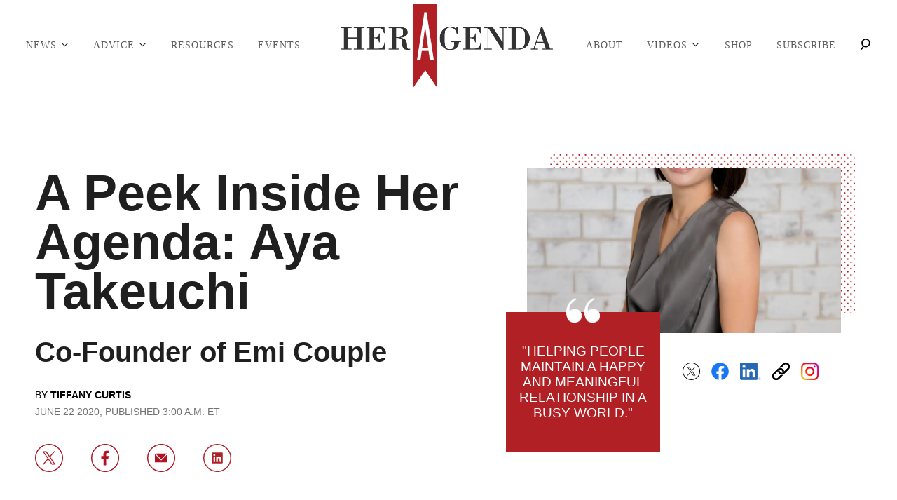

--- FILE ---
content_type: text/html; charset=utf-8
request_url: https://heragenda.com/power-agenda/aya-takeuchi/
body_size: 66153
content:
<!DOCTYPE html><html lang="en-US"><head><meta charSet="utf-8"/><meta name="viewport" content="width=device-width,initial-scale=1,shrink-to-fit=no"/><meta name="theme-color" content="#1F1F1F"/><script src="https://unpkg.com/web-vitals@0.2.4/dist/web-vitals.es5.umd.min.js" defer=""></script><script data-type="lazy" data-src="/consent.js"></script><script>
          window.dataLayer = []
          window.dataLayer.push({
            page_type: 'article',
            post_id: "20590",
            mainCategory: 'Power Agenda',
            
            author: "Tiffany Curtis",
            publishedDate: "22/06/2020",
            revisedDate: "22/06/2020",
            url: "https://heragenda.com/power-agenda/aya-takeuchi/", 
            chartbeat: {"sections":"Power Agenda","authors":"Tiffany Curtis"},
            application_name: 'heragenda'
          })
          setTimeout(function(e){function t(o){i(),o.currentTarget.removeEventListener(o.type,t)}function i(){if(window.gtmDidInit)return!1;window.gtmDidInit=!0,function(o,r,n,a,A){o[a]=o[a]||[],o[a].push({"gtm.start":new Date().getTime(),event:"gtm.js"});var l=r.getElementsByTagName(n)[0],p=r.createElement(n),m=a!="dataLayer"?"&l="+a:"";p.async=!0,p.src="https://www.googletagmanager.com/gtm.js?id="+A+m,l.parentNode.insertBefore(p,l)}(window,document,"script","dataLayer","GTM-N7WWL8J")}document.addEventListener("DOMContentLoaded",()=>{setTimeout(i,e||3500)}),document.addEventListener("scroll",t),document.addEventListener("mousemove",t),document.addEventListener("touchstart",t)}, 1, undefined);
          (function(e){function t({name:i,delta:o,id:r}){e.push({event:"web-vitals",event_category:"Web Vitals",event_action:i,event_value:Math.round(i==="CLS"?o*1e3:o),event_label:r})}addEventListener("DOMContentLoaded",function(){window.webVitals&&(webVitals.getCLS(t),webVitals.getFID(t),webVitals.getLCP(t))})})(window.dataLayer);
        </script><meta name="robots" content="max-snippet:-1, max-image-preview:large, max-video-preview:-1"/><link rel="shortcut icon" href="https://heragenda.com/fabrik-file/favicon.ico"/><link rel="manifest" href="https://heragenda.com/manifest.json"/><link rel="preload" as="font" href="https://fonts.gstatic.com/l/font?kit=[base64]&amp;skey=c7d36872348b59ee&amp;v=v28" crossorigin="anonymous"/><link rel="preload" as="font" href="https://fonts.gstatic.com/l/font?kit=[base64]&amp;skey=c7d36872348b59ee&amp;v=v28" crossorigin="anonymous"/><link rel="preload" as="font" href="https://fonts.gstatic.com/l/font?kit=[base64]&amp;skey=f4820fc03b641f99&amp;v=v28" crossorigin="anonymous"/><link rel="preload" as="font" href="https://fonts.gstatic.com/l/font?kit=[base64]&amp;skey=743457fe2cc29280&amp;v=v44" crossorigin="anonymous"/><link rel="preload" as="font" href="https://fonts.gstatic.com/l/font?kit=[base64]&amp;skey=62c1cbfccc78b4b2&amp;v=v44" crossorigin="anonymous"/><link rel="preload" as="font" href="https://fonts.gstatic.com/l/font?kit=[base64]&amp;skey=62c1cbfccc78b4b2&amp;v=v44" crossorigin="anonymous"/><link rel="preload" as="font" href="https://fonts.gstatic.com/l/font?kit=[base64]&amp;skey=62c1cbfccc78b4b2&amp;v=v44" crossorigin="anonymous"/><link rel="preload" as="font" href="https://fonts.gstatic.com/l/font?kit=[base64]&amp;skey=e37119e9cd703ddf&amp;v=v19" crossorigin="anonymous"/><link rel="canonical" href="https://heragenda.com/power-agenda/aya-takeuchi/"/><title>A Peek Inside Her Agenda: Aya Takeuchi</title><meta name="description" content="How do you invest in your relationships? In the people you love and care about? Your partner? These are some questions that motivate the visions of Emi Couple, a relationship app that provides daily exercises for couples to center the … Read More"/><meta name="keywords" content="Power Agenda"/><meta property="og:site_name" content="Her Agenda"/><meta property="og:title" content="A Peek Inside Her Agenda: Aya Takeuchi"/><meta property="og:url" content="https://heragenda.com/power-agenda/aya-takeuchi/"/><meta property="og:description" content="How do you invest in your relationships? In the people you love and care about? Your partner? These are some questions that motivate the visions of Emi Couple, a relationship app that provides daily exercises for couples to center the … Read More"/><meta property="og:type" content="article"/><meta property="og:locale" content="en_US"/><meta property="article:published_time" content="2020-06-22T07:00:49Z"/><meta property="article:modified_time" content="2020-06-22T07:00:49Z"/><meta property="article:author" content="Tiffany Curtis"/><meta name="twitter:site" content="@HerAgenda"/><meta name="twitter:card" content="summary_large_image"/><meta name="twitter:title" content="A Peek Inside Her Agenda: Aya Takeuchi"/><meta name="twitter:description" content="How do you invest in your relationships? In the people you love and care about? Your partner? These are some questions that motivate the visions of Emi Couple, a relationship app that provides daily exercises for couples to center the … Read More"/><meta name="twitter:image" content="https://media.heragenda.com/brand-img/6910/1200x628/wp-content/uploads/2020/06/Aya-scaled.jpg"/><meta property="twitter:image:alt" content="wp content/uploads///Aya scaled"/><meta property="og:image" content="https://media.heragenda.com/brand-img/undefined/1200x628/wp-content/uploads/2020/06/Aya-scaled.jpg"/><meta property="og:image:width" content="1200"/><meta property="og:image:height" content="628"/><meta property="og:image:type" content="image/jpeg"/><meta property="og:image:alt" content="wp content/uploads///Aya scaled"/><link rel="preconnect" href="https://www.googletagmanager.com" crossorigin="anonymous"/><link rel="preconnect" href="https://haltingbadge.com" crossorigin="anonymous"/><link rel="preconnect" href="https://securepubads.g.doubleclick.net" crossorigin="anonymous"/><link rel="preconnect" href="https://grid.bidswitch.net" crossorigin="anonymous"/><link rel="preconnect" href="https://hbopenbid.pubmatic.com" crossorigin="anonymous"/><link rel="preconnect" href="https://krk.kargo.com" crossorigin="anonymous"/><link rel="preconnect" href="https://tlx.3lift.com" crossorigin="anonymous"/><link rel="preconnect" href="https://htlb.casalemedia.com" crossorigin="anonymous"/><link rel="preconnect" href="https://secure.adnxs.com" crossorigin="anonymous"/><script type="application/ld+json">{"@context":"https://schema.org","@type":"Article","inLanguage":"en-US","articleSection":["Power Agenda",""],"wordCount":2161,"mainEntityOfPage":{"@type":"WebPage","@id":"https://heragenda.com/power-agenda/aya-takeuchi/","url":"https://heragenda.com/power-agenda/aya-takeuchi/"},"headline":"A Peek Inside Her Agenda: Aya Takeuchi","datePublished":"2020-06-22T07:00:49Z","dateModified":"2020-06-22T07:00:49Z","author":{"@type":"Person","@id":"https://heragenda.com/a/tiffany-curtis/#author","name":"Tiffany Curtis","sameAs":"https://heragenda.com/a/tiffany-curtis/","description":"Tiffany is a certified transformational coach and facilitator, currently living in Rwanda. Her work is driven by building sacred communities inspired by the intersections of equity, diasporic identity, dialogue, spirituality, and mental wellness. To learn about her latest programming, take a look at her website (tiffanycurtis.com); or connect through Instagram (@tiffanyacurtis) and Twitter (_tiffanyacurtis).","jobTitle":"Journalist","homeLocation":{"@type":"Place"},"alumniOf":[{"@type":"Organization"}]},"publisher":{"@type":"Organization","name":"Her Agenda","logo":{"@type":"ImageObject","url":"https://heragenda.com/fabrik-file/favicon.ico","width":304,"height":41},"url":"https://heragenda.com/","sameAs":["https://twitter.com/HerAgenda","https://www.facebook.com/HerAgenda/","https://www.instagram.com/HERAGENDA/"],"publishingPrinciples":"https://heragenda.com/s/about/"},"description":"How do you invest in your relationships? In the people you love and care about? Your partner? These are some questions that motivate the visions of Emi Couple, a relationship app that provides daily exercises for couples to center the … Read More","articleBody":"How do you invest in your relationships? In the people you love and care about? Your partner? These are some questions that motivate the visions of Emi Couple, a relationship app that provides daily exercises for couples to center the wellness of their relationship. Co-Founded by Aya Takeuchi, this idea originated from the personal experiences Aya had when life got busy for her and her husband, and they wanted to find ways to keep their relationship a priority while balancing work and raising three children.Aya’s own story spans global cultures, as her lessons on love and intimacy stem from the joy in sustaining relationships with those you care about the most. When Aya found that other couples were also desiring to (re)connect with their partner, she knew there was something to create. As Aya shares, all relationships, no matter what structure or identity, want love and happiness. Tested practices backed by psychology research prove that happiness does not just emerge, you have to work for it – daily, weekly, and in every moment.This is what Emi offers to us all, a chance to acknowledge that we are all human, with different values, love languages, and hopes. If you mix those into the intimate relationships you hold, you are bound to have some challenges that emerge, but you do not need to succumb to them. Being in relationships takes work, and Emi’s app has a unique and innovative approach to make the work accessible for you.We connected with Emi’s Co-founder, Aya Takeuchi, to learn more about the creation of this app, and her larger visions for bringing mindfulness, investment, and possibility into the heart of your relationships.Her Agenda: What went into believing in this idea, and then bringing it to life? Getting others to believe in this idea? What made you decide to make this an app and text messaging platform?Aya Takeuchi: We just felt like our relationship was on the backburner. I started talking to mom-friends first, scouring through Facebook groups, and I noticed a lot of posts with people feeling like their partners were becoming like roommates, or feeling a mental load because things weren’t being shared 50/50, or a difference in values. There was a lot of tension out there and I saw a need. Traditionally to solve these issues, people would read self-help books, but not everyone does. So, for research, I started reading self-help books. I found that people may not always follow-up on all that’s read in these books. Another traditional method was couple’s therapy, but it’s expensive and many may not have the time.I also did a lot of research talking to relationship therapists. I found there were some great tidbits of information and advice that could be brought to the masses in a more casual and actionable way. We thought it would be great to digitize this content and give it to users every day. So, I started this first as a text service with some of my friends and received feedback from them. I then met my co-founder around that time, Hiroki Hori. He’s a technical guy, so we started scaling the text service, then developed an iOS app which we launched in December. The concept is: one, simple and short exercise you can do in a day.Her Agenda: Before creating Emi, what was your professional journey? Where did you start, and what led you to this point?Aya Takeuchi: I’m from Japan, as are both of my parents. I moved to the U.S. when I was 10 and stayed through college, attending Smith College where I was a psychology major. After college, because my family was in Tokyo, I went back and took a job in investment banking. I was in Japan for four years and really wanted to come back to the U.S., so I returned to pursue my MBA at Harvard where I met my husband. After graduating from Harvard, I got into tech.I first started as a product manager at Amazon in 2006. Then I learned that Amazon wanted to launch their fashion category in Japan. Being 26, I knew this would be a great opportunity to move back to Japan and help this launch in the country I grew up in. So, I went back. This whole time I was still dating my, now, husband while he was working in the Bay Area. In order for us to be together, I came back to the U.S. and joined Walmart with the e-commerce group as a product manager where I worked on international launches in Japan and Canada. We got married during that time. With him being a Caucasian man from Canada, I felt it was really important for him to learn more about my culture and background. So, we decided to both quit our jobs and move back to Tokyo. We lived there for 3.5 years, where I worked for Mixi, a Japanese social network, leading their business side. We had our first child there and then decided to come back to the U.S. where I worked with Trusper (now Musely), a consumer lifestyle app where I also led the business side. Around then I started wondering about starting a business in an area that I felt passionate about. Then, I had my twin girls and life got busy. So, I started thinking about the needs in my life. My husband and I were both busy all the time, exhausted by 8pm, sitting on opposite ends of the couch. It was a good life, but we felt we could do a little bit more in our relationship. That’s where Emi started.Her Agenda: What messages about love, romance, intimacy, marriage, and relationships did you receive growing up? How did they shape how you wanted to pursue relationships?Aya Takeuchi: As a child, I moved around a lot. We lived in Portugal for five years, then the U.S., then back to Japan. Growing up with my parents and sister, the family unit was really important. My parents are traditionally Japanese and also nontraditional. Words of intimacy or romance went unsaid. How they showed love and care came through food.The traditional side: my mom was a stay-at-home mom, and her way to show love was always having a lot of food ready and having the support system to make sure we did well in school and my dad was taken care of. The nontraditional side: they were always very physically affectionate with each other and us. Also, there was a big separation between adults and kids. This is different from how we raise our children now; kids are the center and parents are secondary.I noticed a lot of posts with people feeling like their partners were becoming like roommates, or feeling a mental load because things weren’t being shared 50/50, or a difference in values.I also never really saw a difference in opinions or values between my parents. But, because I moved a lot as a child, I was able to see the diversity in relationships. So, growing up, I had to go back and forth between a homogenous society, and the nonhomogeneous society of the rest of the world. My mom also really emphasized this concept of a sustained relationship – she really wanted us to stay in touch with them. We would even write letters and holiday cards to my babysitter in Portugal years after. In hindsight, I think this is why I value intimacy and close relationships because, no matter where you are – together or apart – those are the things that are important to someone’s life.Her Agenda: What is your vision for diversity and inclusion when it comes to supporting the health of relationships? Who does this include for you? What approaches are you taking to fulfill this vision to be a resource for diverse couples?Aya Takeuchi: Diversity in relationships is everything. It’s gender, race, all formats (polygamous, monogamous, nonmarital partnerships). In some ways, this can make relationships harder because of the many different values that may show up if you raise a family. When my husband and I were dating, everything felt like it was on the same page. When you’re raising kids and getting to the details – education, sports, how you show love, differences in cleanliness, how you think about God, death – there are huge differences or styles that can show up when communicating with kids. All of these differences are not bad. It just means there are more opportunities to discuss and talk. Unless you have friends that are in the exact same situation as you, it’s hard to feel like it’s normal.When my husband and I were dating, everything felt like it was on the same page. When you’re raising kids and getting to the details – education, sports, how you show love, differences in cleanliness, how you think about God, death – there are huge differences or styles that can show up when communicating with kids.Part of creating Emi is to explore all of these differences. With our content, we want people to feel like they’re not the only ones. We want everyone to understand that everyone’s goal is the same, everyone wants to be happy in a relationship. With Emi, no one’s enemy is here [in the relationship], and we want them to understand that shared goal.Her Agenda: Can you share a bit more behind the approach to bringing psychology into this mission?Aya Takeuchi: We aim to be research-backed and science-backed, and that’s deeply intertwined with romance. Romance isn’t just lovey-dovey, and we try to provide proven methods in an accessible way. That’s big. We have a couple’s psychology advisor that helps with all of the exercises. Psychologists actually do use these exercises. We’re all about creating good habits, and there’s a lot of psychology around how to make habits a routine.We’re all about creating good habits, and there’s a lot of psychology around how to make habits a routine.Her Agenda: What do you imagine being the greatest gift that can emerge for partnerships, communities, and the world through embracing this vision for mindful relationships?Aya Takeuchi: Happier relationships equals happier children, which equals happier individuals, which equals happier families, which includes happier communities. So everything leads to the bigger community and world. The idea of family has changed over time – not being near family, or as close to our neighbors. We have to more increasingly rely on the village and the support because this family unit is so small, but we’re expecting so much of what ‘the village’ used to do, from our partners. We expect our partner to be everything – our lover, dad, mom, workmate – when in reality that’s not possible. So, at Emi, we want to eventually make the concept of intimate relationships bigger.Maybe it’s your in-laws, close friend, the next-door neighbor. We want to eventually extend that concept beyond the immediate relationship and really bring happiness to communities and the world. It doesn’t hurt to take a minute to focus on those that really matter to you, not just your partner. The big mission, and potential, is to build a happier community and a happier world.Her Agenda: What are some challenges you have faced as an entrepreneur building this and the successes you want to celebrate? What do you see as the future for Emi?Aya Takeuchi: The awareness of this is still something new. When we started this a little over a year ago, society was still focused on self-care, but not as much about making relationships better. With COVID-19, there’s a little more tailwind in that area. The challenges are to let people know that it is okay to talk about your relationship. Everyone has their ups and downs. You need to put a little effort into your relationships. Also, building this inclusive and nonjudgmental community will be a challenge. Where we see success it is from users telling us how much this is helping their relationships and what joy the Emi texts bring. It’s becoming a habit for users, and we celebrate that. The overall vision is to make relationship wellness more mainstream.Her Agenda: What is a message or reminder that you would like to share with couples right now? What piece of wisdom or advice would you want them to hold on to or be reminded of daily during these times?Aya Takeuchi: The biggest thing is: we’re all in this together. We as a couple unit, and as the world. What you’re going through, your partner is going through as well. You might be expressing it in different ways, but you’re both in it. What’s going on right now doesn’t necessarily reflect the normal state of your relationship, or what your relationship will become. Don’t think you are doomed. Try to find the silver lining. Use this time to reflect and connect with each other and those that matter to you. There’s always a positive side, even in this uncertain period.[Editor’s note: This interview has been edited for length and clarity.]","image":{"@type":"ImageObject","url":"https://media.heragenda.com/brand-img/undefined/0x0/wp-content/uploads/2020/06/Aya-scaled.jpg","width":2160,"height":1131}}</script><script type="application/ld+json">{"@context":"https://schema.org","@type":["NewsArticle"],"articleSection":["Power Agenda",""],"mainEntityOfPage":{"@type":"WebPage","@id":"https://heragenda.com/power-agenda/aya-takeuchi/"},"headline":"A Peek Inside Her Agenda: Aya Takeuchi","datePublished":"2020-06-22T07:00:49Z","dateModified":"2020-06-22T07:00:49Z","author":{"@type":"Person","@id":"https://heragenda.com/a/tiffany-curtis/#author","name":"Tiffany Curtis","sameAs":"https://heragenda.com/a/tiffany-curtis/","description":"Tiffany is a certified transformational coach and facilitator, currently living in Rwanda. Her work is driven by building sacred communities inspired by the intersections of equity, diasporic identity, dialogue, spirituality, and mental wellness. To learn about her latest programming, take a look at her website (tiffanycurtis.com); or connect through Instagram (@tiffanyacurtis) and Twitter (_tiffanyacurtis).","jobTitle":"Journalist"},"publisher":{"@type":"Organization","name":"Her Agenda","logo":{"@type":"ImageObject","url":"https://heragenda.com/fabrik-file/favicon.ico"},"url":"https://heragenda.com/"},"description":"How do you invest in your relationships? In the people you love and care about? Your partner? These are some questions that motivate the visions of Emi Couple, a relationship app that provides daily exercises for couples to center the … Read More","articleBody":"How do you invest in your relationships? In the people you love and care about? Your partner? These are some questions that motivate the visions of Emi Couple, a relationship app that provides daily exercises for couples to center the wellness of their relationship. Co-Founded by Aya Takeuchi, this idea originated from the personal experiences Aya had when life got busy for her and her husband, and they wanted to find ways to keep their relationship a priority while balancing work and raising three children.Aya’s own story spans global cultures, as her lessons on love and intimacy stem from the joy in sustaining relationships with those you care about the most. When Aya found that other couples were also desiring to (re)connect with their partner, she knew there was something to create. As Aya shares, all relationships, no matter what structure or identity, want love and happiness. Tested practices backed by psychology research prove that happiness does not just emerge, you have to work for it – daily, weekly, and in every moment.This is what Emi offers to us all, a chance to acknowledge that we are all human, with different values, love languages, and hopes. If you mix those into the intimate relationships you hold, you are bound to have some challenges that emerge, but you do not need to succumb to them. Being in relationships takes work, and Emi’s app has a unique and innovative approach to make the work accessible for you.We connected with Emi’s Co-founder, Aya Takeuchi, to learn more about the creation of this app, and her larger visions for bringing mindfulness, investment, and possibility into the heart of your relationships.Her Agenda: What went into believing in this idea, and then bringing it to life? Getting others to believe in this idea? What made you decide to make this an app and text messaging platform?Aya Takeuchi: We just felt like our relationship was on the backburner. I started talking to mom-friends first, scouring through Facebook groups, and I noticed a lot of posts with people feeling like their partners were becoming like roommates, or feeling a mental load because things weren’t being shared 50/50, or a difference in values. There was a lot of tension out there and I saw a need. Traditionally to solve these issues, people would read self-help books, but not everyone does. So, for research, I started reading self-help books. I found that people may not always follow-up on all that’s read in these books. Another traditional method was couple’s therapy, but it’s expensive and many may not have the time.I also did a lot of research talking to relationship therapists. I found there were some great tidbits of information and advice that could be brought to the masses in a more casual and actionable way. We thought it would be great to digitize this content and give it to users every day. So, I started this first as a text service with some of my friends and received feedback from them. I then met my co-founder around that time, Hiroki Hori. He’s a technical guy, so we started scaling the text service, then developed an iOS app which we launched in December. The concept is: one, simple and short exercise you can do in a day.Her Agenda: Before creating Emi, what was your professional journey? Where did you start, and what led you to this point?Aya Takeuchi: I’m from Japan, as are both of my parents. I moved to the U.S. when I was 10 and stayed through college, attending Smith College where I was a psychology major. After college, because my family was in Tokyo, I went back and took a job in investment banking. I was in Japan for four years and really wanted to come back to the U.S., so I returned to pursue my MBA at Harvard where I met my husband. After graduating from Harvard, I got into tech.I first started as a product manager at Amazon in 2006. Then I learned that Amazon wanted to launch their fashion category in Japan. Being 26, I knew this would be a great opportunity to move back to Japan and help this launch in the country I grew up in. So, I went back. This whole time I was still dating my, now, husband while he was working in the Bay Area. In order for us to be together, I came back to the U.S. and joined Walmart with the e-commerce group as a product manager where I worked on international launches in Japan and Canada. We got married during that time. With him being a Caucasian man from Canada, I felt it was really important for him to learn more about my culture and background. So, we decided to both quit our jobs and move back to Tokyo. We lived there for 3.5 years, where I worked for Mixi, a Japanese social network, leading their business side. We had our first child there and then decided to come back to the U.S. where I worked with Trusper (now Musely), a consumer lifestyle app where I also led the business side. Around then I started wondering about starting a business in an area that I felt passionate about. Then, I had my twin girls and life got busy. So, I started thinking about the needs in my life. My husband and I were both busy all the time, exhausted by 8pm, sitting on opposite ends of the couch. It was a good life, but we felt we could do a little bit more in our relationship. That’s where Emi started.Her Agenda: What messages about love, romance, intimacy, marriage, and relationships did you receive growing up? How did they shape how you wanted to pursue relationships?Aya Takeuchi: As a child, I moved around a lot. We lived in Portugal for five years, then the U.S., then back to Japan. Growing up with my parents and sister, the family unit was really important. My parents are traditionally Japanese and also nontraditional. Words of intimacy or romance went unsaid. How they showed love and care came through food.The traditional side: my mom was a stay-at-home mom, and her way to show love was always having a lot of food ready and having the support system to make sure we did well in school and my dad was taken care of. The nontraditional side: they were always very physically affectionate with each other and us. Also, there was a big separation between adults and kids. This is different from how we raise our children now; kids are the center and parents are secondary.I noticed a lot of posts with people feeling like their partners were becoming like roommates, or feeling a mental load because things weren’t being shared 50/50, or a difference in values.I also never really saw a difference in opinions or values between my parents. But, because I moved a lot as a child, I was able to see the diversity in relationships. So, growing up, I had to go back and forth between a homogenous society, and the nonhomogeneous society of the rest of the world. My mom also really emphasized this concept of a sustained relationship – she really wanted us to stay in touch with them. We would even write letters and holiday cards to my babysitter in Portugal years after. In hindsight, I think this is why I value intimacy and close relationships because, no matter where you are – together or apart – those are the things that are important to someone’s life.Her Agenda: What is your vision for diversity and inclusion when it comes to supporting the health of relationships? Who does this include for you? What approaches are you taking to fulfill this vision to be a resource for diverse couples?Aya Takeuchi: Diversity in relationships is everything. It’s gender, race, all formats (polygamous, monogamous, nonmarital partnerships). In some ways, this can make relationships harder because of the many different values that may show up if you raise a family. When my husband and I were dating, everything felt like it was on the same page. When you’re raising kids and getting to the details – education, sports, how you show love, differences in cleanliness, how you think about God, death – there are huge differences or styles that can show up when communicating with kids. All of these differences are not bad. It just means there are more opportunities to discuss and talk. Unless you have friends that are in the exact same situation as you, it’s hard to feel like it’s normal.When my husband and I were dating, everything felt like it was on the same page. When you’re raising kids and getting to the details – education, sports, how you show love, differences in cleanliness, how you think about God, death – there are huge differences or styles that can show up when communicating with kids.Part of creating Emi is to explore all of these differences. With our content, we want people to feel like they’re not the only ones. We want everyone to understand that everyone’s goal is the same, everyone wants to be happy in a relationship. With Emi, no one’s enemy is here [in the relationship], and we want them to understand that shared goal.Her Agenda: Can you share a bit more behind the approach to bringing psychology into this mission?Aya Takeuchi: We aim to be research-backed and science-backed, and that’s deeply intertwined with romance. Romance isn’t just lovey-dovey, and we try to provide proven methods in an accessible way. That’s big. We have a couple’s psychology advisor that helps with all of the exercises. Psychologists actually do use these exercises. We’re all about creating good habits, and there’s a lot of psychology around how to make habits a routine.We’re all about creating good habits, and there’s a lot of psychology around how to make habits a routine.Her Agenda: What do you imagine being the greatest gift that can emerge for partnerships, communities, and the world through embracing this vision for mindful relationships?Aya Takeuchi: Happier relationships equals happier children, which equals happier individuals, which equals happier families, which includes happier communities. So everything leads to the bigger community and world. The idea of family has changed over time – not being near family, or as close to our neighbors. We have to more increasingly rely on the village and the support because this family unit is so small, but we’re expecting so much of what ‘the village’ used to do, from our partners. We expect our partner to be everything – our lover, dad, mom, workmate – when in reality that’s not possible. So, at Emi, we want to eventually make the concept of intimate relationships bigger.Maybe it’s your in-laws, close friend, the next-door neighbor. We want to eventually extend that concept beyond the immediate relationship and really bring happiness to communities and the world. It doesn’t hurt to take a minute to focus on those that really matter to you, not just your partner. The big mission, and potential, is to build a happier community and a happier world.Her Agenda: What are some challenges you have faced as an entrepreneur building this and the successes you want to celebrate? What do you see as the future for Emi?Aya Takeuchi: The awareness of this is still something new. When we started this a little over a year ago, society was still focused on self-care, but not as much about making relationships better. With COVID-19, there’s a little more tailwind in that area. The challenges are to let people know that it is okay to talk about your relationship. Everyone has their ups and downs. You need to put a little effort into your relationships. Also, building this inclusive and nonjudgmental community will be a challenge. Where we see success it is from users telling us how much this is helping their relationships and what joy the Emi texts bring. It’s becoming a habit for users, and we celebrate that. The overall vision is to make relationship wellness more mainstream.Her Agenda: What is a message or reminder that you would like to share with couples right now? What piece of wisdom or advice would you want them to hold on to or be reminded of daily during these times?Aya Takeuchi: The biggest thing is: we’re all in this together. We as a couple unit, and as the world. What you’re going through, your partner is going through as well. You might be expressing it in different ways, but you’re both in it. What’s going on right now doesn’t necessarily reflect the normal state of your relationship, or what your relationship will become. Don’t think you are doomed. Try to find the silver lining. Use this time to reflect and connect with each other and those that matter to you. There’s always a positive side, even in this uncertain period.[Editor’s note: This interview has been edited for length and clarity.]","image":{"@type":"ImageObject","url":"https://media.heragenda.com/brand-img/undefined/0x0/wp-content/uploads/2020/06/Aya-scaled.jpg","width":2160,"height":1131}}</script><script type="application/ld+json">{"@context":"https://schema.org","@type":"BreadcrumbList","itemListElement":[{"@type":"ListItem","position":1,"item":{"@type":"WebPage","@id":"https://heragenda.com/#home","name":"Home"}},{"@type":"ListItem","position":2,"item":{"@type":"WebPage","@id":"https://heragenda.com/power-agenda/","name":"Power Agenda"}},{"@type":"ListItem","position":3,"item":{"@type":"WebPage","@id":"https://heragenda.com/power-agenda/aya-takeuchi/","name":"A Peek Inside Her Agenda: Aya Takeuchi"}}]}</script><link rel="alternate" type="application/rss+xml" href="https://heragenda.com/rss/"/><script id="jwp-script" defer="" src="https://content.jwplatform.com/libraries/m6X1NNuo.js"></script><style>.jw-flag-floating .jw-wrapper{top: 150px !important; right: 30px !important; width: 60% !important; margin: unset !important; left: unset !important; bottom: unset !important;}</style><script src="https://63247051d5e3d84e02066035.static.mel-cloud212.com/-/stats/main.js" async=""></script><script async="" data-id="101498937" src="/98a4e5a55b3ae5c39.js"></script><noscript><p><img width="1" height="1" src="/f6d385746345eebc3"/></p></noscript><style>@font-face {
  font-family: 'Bodoni Moda';
  font-style: italic;
  font-weight: 400;
  font-display: optional;
  src: url(https://fonts.gstatic.com/l/font?kit=[base64]&skey=c7d36872348b59ee&v=v28) format('truetype');
}
@font-face {
  font-family: 'Bodoni Moda';
  font-style: italic;
  font-weight: 800;
  font-display: optional;
  src: url(https://fonts.gstatic.com/l/font?kit=[base64]&skey=c7d36872348b59ee&v=v28) format('truetype');
}
@font-face {
  font-family: 'Bodoni Moda';
  font-style: normal;
  font-weight: 400;
  font-display: optional;
  src: url(https://fonts.gstatic.com/l/font?kit=[base64]&skey=f4820fc03b641f99&v=v28) format('truetype');
}
@font-face {
  font-family: 'Open Sans';
  font-style: italic;
  font-weight: 400;
  font-stretch: normal;
  font-display: optional;
  src: url(https://fonts.gstatic.com/l/font?kit=[base64]&skey=743457fe2cc29280&v=v44) format('truetype');
}
@font-face {
  font-family: 'Open Sans';
  font-style: normal;
  font-weight: 400;
  font-stretch: normal;
  font-display: optional;
  src: url(https://fonts.gstatic.com/l/font?kit=[base64]&skey=62c1cbfccc78b4b2&v=v44) format('truetype');
}
@font-face {
  font-family: 'Open Sans';
  font-style: normal;
  font-weight: 700;
  font-stretch: normal;
  font-display: optional;
  src: url(https://fonts.gstatic.com/l/font?kit=[base64]&skey=62c1cbfccc78b4b2&v=v44) format('truetype');
}
@font-face {
  font-family: 'Open Sans';
  font-style: normal;
  font-weight: 800;
  font-stretch: normal;
  font-display: optional;
  src: url(https://fonts.gstatic.com/l/font?kit=[base64]&skey=62c1cbfccc78b4b2&v=v44) format('truetype');
}
@font-face {
  font-family: 'PT Serif';
  font-style: normal;
  font-weight: 400;
  font-display: optional;
  src: url(https://fonts.gstatic.com/l/font?kit=[base64]&skey=e37119e9cd703ddf&v=v19) format('truetype');
}
</style><style>
*, *:before, *:after, ::placeholder {
  box-sizing: border-box;
}
body {
  margin: 0;
  padding: 0;
  color: #1F1F1F;
  font-family: 'Open Sans', -apple-system, BlinkMacSystemFont, 'Segoe UI', 'Roboto', 'Oxygen', 'Ubuntu', 'Cantarell', 'Fira Sans', 'Droid Sans', 'Helvetica Neue', sans-serif;
  -webkit-font-smoothing: antialiased;
  -moz-osx-font-smoothing: grayscale;
}
img[data-src] {
  display: none;
}
.dzcxBc svg{height:13px;margin-left:5px;color:#1f1f1f}/*!sc*/@media(max-width:989px){.dzcxBc{display:-webkit-box;display:-webkit-flex;display:-ms-flexbox;display:flex;-webkit-flex-direction:column;-ms-flex-direction:column;flex-direction:column;-webkit-box-pack:center;-webkit-justify-content:center;-ms-flex-pack:center;justify-content:center;-webkit-align-items:flex-start;-webkit-box-align:flex-start;-ms-flex-align:flex-start;align-items:flex-start}.dzcxBc:hover ul{display:-webkit-box;display:-webkit-flex;display:-ms-flexbox;display:flex}.dzcxBc ul{display:none;padding:0;-webkit-flex-direction:column;-ms-flex-direction:column;flex-direction:column;-webkit-box-pack:center;-webkit-justify-content:center;-ms-flex-pack:center;justify-content:center;-webkit-align-items:flex-start;-webkit-box-align:flex-start;-ms-flex-align:flex-start;align-items:flex-start}.dzcxBc ul.active{display:-webkit-box;display:-webkit-flex;display:-ms-flexbox;display:flex}.dzcxBc ul.inactive{display:none}.dzcxBc .sc-fFSRdu a{color:#000;font-size:13px;padding-left:25px;border-bottom:0}.dzcxBc .spotlight-marker{font-size:13px;font-weight:bold;color:#000;list-style:none;padding:10px 0 10px 25px;text-transform:uppercase;-webkit-text-decoration:underline;text-decoration:underline}}/*!sc*/@media(min-width:990px){.dzcxBc{position:relative;display:-webkit-box;display:-webkit-flex;display:-ms-flexbox;display:flex;-webkit-align-items:center;-webkit-box-align:center;-ms-flex-align:center;align-items:center;-webkit-box-pack:center;-webkit-justify-content:center;-ms-flex-pack:center;justify-content:center}.dzcxBc ul{display:none;position:absolute;left:0;top:75px;background:#fff;padding:0 10px;z-index:9999;border:1px solid #ddd;border-top:0}.dzcxBc:hover ul{display:inline}.dzcxBc .sc-fFSRdu{display:-webkit-box;display:-webkit-flex;display:-ms-flexbox;display:flex;width:100%;white-space:nowrap}.dzcxBc .sc-fFSRdu:last-child{border-top:1px solid #ddd}.dzcxBc .sc-fFSRdu:last-child a{font-size:10px}.dzcxBc .sc-fFSRdu a{color:#000;border:0;font-size:13px;min-width:200px;padding:10px 0}.dzcxBc .spotlight-marker{font-size:13px;font-weight:bold;color:#000;list-style:none;padding:5px 0;text-transform:uppercase;-webkit-text-decoration:underline;text-decoration:underline}}/*!sc*/data-styled.g4[id="sc-hKFyIo"]{content:"dzcxBc,"}/*!sc*/.htLRdL{display:-webkit-box !important;display:-webkit-flex !important;display:-ms-flexbox !important;display:flex !important}/*!sc*/data-styled.g5[id="sc-eCApGN"]{content:"htLRdL,"}/*!sc*/.dIuJFT{background:#424242;opacity:.75;visibility:hidden}/*!sc*/data-styled.g6[id="sc-jSFkmK"]{content:"dIuJFT,"}/*!sc*/.fWATOy{position:absolute;right:unset;left:unset;top:unset}/*!sc*/data-styled.g7[id="sc-gKAblj"]{content:"fWATOy,"}/*!sc*/.knnrxv{opacity:0;position:absolute}/*!sc*/data-styled.g8[id="sc-iCoHVE"]{content:"knnrxv,"}/*!sc*/.dAHnJY{display:block;height:21px;width:35px;z-index:2;display:-webkit-box;display:-webkit-flex;display:-ms-flexbox;display:flex;-webkit-flex-direction:column;-ms-flex-direction:column;flex-direction:column;-webkit-box-pack:justify;-webkit-justify-content:space-between;-ms-flex-pack:justify;justify-content:space-between}/*!sc*/data-styled.g9[id="sc-fujyUd"]{content:"dAHnJY,"}/*!sc*/.hGsTSc{display:block;height:2px;width:100%;border-radius:10px;background:#b02024}/*!sc*/.hGsTSc:nth-child(1){-webkit-transform-origin:0 0;-ms-transform-origin:0 0;transform-origin:0 0;-webkit-transition:-webkit-transform .4s ease-in-out;-webkit-transition:transform .4s ease-in-out;transition:transform .4s ease-in-out}/*!sc*/.hGsTSc:nth-child(2){-webkit-transition:-webkit-transform .2s ease-in-out;-webkit-transition:transform .2s ease-in-out;transition:transform .2s ease-in-out}/*!sc*/.hGsTSc:nth-child(3){-webkit-transform-origin:0 100%;-ms-transform-origin:0 100%;transform-origin:0 100%;-webkit-transition:-webkit-transform .4s ease-in-out;-webkit-transition:transform .4s ease-in-out;transition:transform .4s ease-in-out}/*!sc*/data-styled.g10[id="sc-pNWxx"]{content:"hGsTSc,"}/*!sc*/.jShPSx{position:fixed;left:0;top:0;-webkit-transform:translate(-150%);-ms-transform:translate(-150%);transform:translate(-150%);-webkit-transition:-webkit-transform .5s ease-in-out;-webkit-transition:transform .5s ease-in-out;transition:transform .5s ease-in-out;width:70%}/*!sc*/@media(min-width:989px){.jShPSx{width:100%}}/*!sc*/data-styled.g11[id="sc-jrsJCI"]{content:"jShPSx,"}/*!sc*/.bcxYtT{position:absolute;top:0;left:0;height:100%;width:100%;z-index:6;opacity:0;cursor:pointer}/*!sc*/.bcxYtT:checked ~ .sc-jrsJCI{-webkit-transform:translateX(0);-ms-transform:translateX(0);transform:translateX(0)}/*!sc*/.bcxYtT:checked ~ .sc-jSFkmK{visibility:visible;z-index:5;position:fixed;top:80px;left:0;width:100%;height:100%}/*!sc*/.bcxYtT:checked ~ .sc-fujyUd>.sc-pNWxx:nth-child(1){-webkit-transform:rotate(35deg);-ms-transform:rotate(35deg);transform:rotate(35deg)}/*!sc*/.bcxYtT:checked ~ .sc-fujyUd>.sc-pNWxx:nth-child(2){-webkit-transform:scaleY(0);-ms-transform:scaleY(0);transform:scaleY(0)}/*!sc*/.bcxYtT:checked ~ .sc-fujyUd>.sc-pNWxx:nth-child(3){-webkit-transform:rotate(-35deg);-ms-transform:rotate(-35deg);transform:rotate(-35deg)}/*!sc*/@media(max-width:989px){.bcxYtT:checked{position:fixed;top:0;left:0;width:100%;height:100%}.bcxYtT:checked ~ .sc-jrsJCI{z-index:7}}/*!sc*/data-styled.g12[id="sc-kEqYlL"]{content:"bcxYtT,"}/*!sc*/.gfcIZQ{width:50px;height:100%;position:relative}/*!sc*/.gfcIZQ>.sc-gKAblj{width:100%;height:100%;display:-webkit-box;display:-webkit-flex;display:-ms-flexbox;display:flex;-webkit-box-pack:center;-webkit-justify-content:center;-ms-flex-pack:center;justify-content:center;-webkit-align-items:center;-webkit-box-align:center;-ms-flex-align:center;align-items:center}/*!sc*/data-styled.g13[id="sc-iqAbSa"]{content:"gfcIZQ,"}/*!sc*/.elSdvJ{background:#1f1f1f;display:-webkit-box;display:-webkit-flex;display:-ms-flexbox;display:flex;-webkit-flex-direction:column;-ms-flex-direction:column;flex-direction:column;-webkit-align-items:center;-webkit-box-align:center;-ms-flex-align:center;align-items:center;-webkit-box-pack:center;-webkit-justify-content:center;-ms-flex-pack:center;justify-content:center;padding:30px}/*!sc*/.elSdvJ>div{max-width:1320px}/*!sc*/.elSdvJ .socials{color:white;display:grid;grid-template-columns:1fr 1fr 1fr 1fr 1fr;gap:60px}/*!sc*/.elSdvJ .socials img,.elSdvJ .socials svg{height:40px;width:auto}/*!sc*/@media(max-width:989px){.elSdvJ .socials{gap:15px}.elSdvJ .socials img{height:30px}}/*!sc*/.elSdvJ .logo-container{margin:30px 0;display:-webkit-box;display:-webkit-flex;display:-ms-flexbox;display:flex;-webkit-box-pack:center;-webkit-justify-content:center;-ms-flex-pack:center;justify-content:center}/*!sc*/.elSdvJ .logo-container img{height:158px}/*!sc*/@media(max-width:989px){.elSdvJ .logo-container img{height:100px;width:253px}}/*!sc*/.elSdvJ .pages ul{display:grid;grid-template-columns:1fr 1fr 1fr 1fr 1fr;gap:50px;padding:0}/*!sc*/.elSdvJ .pages li{list-style:none;text-align:center}/*!sc*/.elSdvJ .pages li a{color:white;-webkit-text-decoration:none;text-decoration:none;text-transform:uppercase;font-size:12px}/*!sc*/@media(max-width:989px){.elSdvJ .pages ul{display:-webkit-box;display:-webkit-flex;display:-ms-flexbox;display:flex;-webkit-flex-direction:column;-ms-flex-direction:column;flex-direction:column;-webkit-align-items:center;-webkit-box-align:center;-ms-flex-align:center;align-items:center;-webkit-box-pack:center;-webkit-justify-content:center;-ms-flex-pack:center;justify-content:center}.elSdvJ .pages ul li{font-size:12px}}/*!sc*/.elSdvJ .privacy-links{margin-top:30px;text-align:center}/*!sc*/.elSdvJ .privacy-links a{-webkit-transition:opacity .25s ease-in-out;transition:opacity .25s ease-in-out}/*!sc*/.elSdvJ .privacy-links a:hover{opacity:.8}/*!sc*/.elSdvJ .badges{margin-top:30px;display:grid;grid-template-columns:repeat(2,1fr);gap:50px}/*!sc*/.elSdvJ .badges img{height:50px;width:auto}/*!sc*/@media(max-width:989px){.elSdvJ .badges img{height:50px}}/*!sc*/.elSdvJ .copyright{margin-top:50px;padding:0 80px;text-align:center}/*!sc*/.elSdvJ .copyright a{color:inherit}/*!sc*/.elSdvJ .copyright p{color:white;font-size:14px}/*!sc*/@media(max-width:989px){.elSdvJ .copyright{padding:0 30px}}/*!sc*/data-styled.g17[id="sc-ksluoS"]{content:"elSdvJ,"}/*!sc*/.kFTQwK{margin:0;padding:0;white-space:nowrap}/*!sc*/@media(min-width:990px){.kFTQwK{text-align:center;background:#fff}}/*!sc*/data-styled.g19[id="sc-fnVYJo"]{content:"kFTQwK,"}/*!sc*/.fdffTR{display:-webkit-box;display:-webkit-flex;display:-ms-flexbox;display:flex;-webkit-align-items:center;-webkit-box-align:center;-ms-flex-align:center;align-items:center;cursor:pointer}/*!sc*/@media(max-width:989px){.fdffTR{-webkit-align-items:flex-start;-webkit-box-align:flex-start;-ms-flex-align:flex-start;align-items:flex-start}.fdffTR:last-child{padding-bottom:30px}}/*!sc*/data-styled.g20[id="sc-fFSRdu"]{content:"fdffTR,"}/*!sc*/.hbtFpK{display:block;padding:10px 17px;font-size:16px;font-weight:400;line-height:16px;color:#5d5d5d;background:inherit;-webkit-text-decoration:none;text-decoration:none;-webkit-letter-spacing:1px;-moz-letter-spacing:1px;-ms-letter-spacing:1px;letter-spacing:1px}/*!sc*/.hbtFpK:hover,.hbtFpK:focus{color:inherit;-webkit-text-decoration:underline;text-decoration:underline;-webkit-transition:color .25s ease-in-out,background .25s ease-in-out;transition:color .25s ease-in-out,background .25s ease-in-out}/*!sc*/@media(max-width:659px){.hbtFpK:hover,.hbtFpK:focus{background:#f0f0f0}}/*!sc*/@media(max-width:990px){.hbtFpK{border-bottom:1px solid #000}}/*!sc*/@media(min-width:640px){.hbtFpK{font-size:14px;text-transform:uppercase}}/*!sc*/data-styled.g21[id="sc-bkbjAj"]{content:"hbtFpK,"}/*!sc*/.iSPPGk{display:inline-block;vertical-align:top;position:relative;z-index:10000;margin-left:10px}/*!sc*/data-styled.g22[id="sc-iemXMA"]{content:"iSPPGk,"}/*!sc*/.fUbBAh{display:inline-block;vertical-align:top;max-width:100%;object-fit:contain}/*!sc*/data-styled.g23[id="sc-dIvqjp"]{content:"fUbBAh,"}/*!sc*/.dNFTPu{font-family:'Open Sans';display:-webkit-box;display:-webkit-flex;display:-ms-flexbox;display:flex;-webkit-flex-direction:column;-ms-flex-direction:column;flex-direction:column;-webkit-box-pack:start;-webkit-justify-content:flex-start;-ms-flex-pack:start;justify-content:flex-start;padding:0 20px}/*!sc*/.dNFTPu .desktopOnly{display:none}/*!sc*/.dNFTPu .navLogo{display:none}/*!sc*/.dNFTPu>.sc-fFSRdu{display:none}/*!sc*/.dNFTPu img{height:130px;width:auto}/*!sc*/.dNFTPu .sc-hHEjAm{display:-webkit-box;display:-webkit-flex;display:-ms-flexbox;display:flex;-webkit-flex:0;-ms-flex:0;flex:0}/*!sc*/@media(min-width:990px){.dNFTPu{-webkit-flex-direction:row;-ms-flex-direction:row;flex-direction:row;white-space:normal}.dNFTPu>.menu-left{-webkit-flex:1;-ms-flex:1;flex:1;display:-webkit-box;display:-webkit-flex;display:-ms-flexbox;display:flex;-webkit-box-pack:space-around;-webkit-justify-content:space-around;-ms-flex-pack:space-around;justify-content:space-around}.dNFTPu>.menu-right{-webkit-flex:1;-ms-flex:1;flex:1;display:-webkit-box;display:-webkit-flex;display:-ms-flexbox;display:flex;-webkit-box-pack:space-around;-webkit-justify-content:space-around;-ms-flex-pack:space-around;justify-content:space-around}.dNFTPu>.sc-fFSRdu{display:block;-webkit-flex:0.8;-ms-flex:0.8;flex:0.8;padding:0 30px}.dNFTPu>.sc-hHEjAm{padding:0;-webkit-flex:0;-ms-flex:0;flex:0;display:-webkit-box;display:-webkit-flex;display:-ms-flexbox;display:flex}.dNFTPu .desktopOnly{display:block;z-index:20001;position:relative}.dNFTPu .navLogo{position:relative;display:block !important;object-fit:contain;height:149px;width:200px;z-index:20001}}/*!sc*//*!sc*/data-styled.g25[id="sc-dlMBXb"]{content:"dNFTPu,"}/*!sc*/.jpcbJh{width:100%;height:80px;padding:10px 0;border-bottom:1px solid #000;background:#fff}/*!sc*/.jpcbJh .navLineLeft{display:none}/*!sc*/.jpcbJh .navLineRight{display:none}/*!sc*/.jpcbJh img{display:block}/*!sc*/.jpcbJh .headerTop{display:none}/*!sc*/@media(min-width:990px){.jpcbJh{height:140px;border-bottom:0}.jpcbJh .navLineLeft{position:absolute;top:145px;left:0;display:block;width:40%;height:1px;background:#000;z-index:10000}.jpcbJh .navLineRight{position:absolute;top:145px;right:0;display:block;width:42%;height:1px;background:#000;z-index:10000}.jpcbJh .mobile-logo{display:none}.jpcbJh .headerTop{display:-webkit-box;display:-webkit-flex;display:-ms-flexbox;display:flex;-webkit-box-pack:justify;-webkit-justify-content:space-between;-ms-flex-pack:justify;justify-content:space-between;position:relative;padding:0}.jpcbJh .headerTop .headerSubscribe{width:300px;display:-webkit-box;display:-webkit-flex;display:-ms-flexbox;display:flex;-webkit-align-items:center;-webkit-box-align:center;-ms-flex-align:center;align-items:center;margin-top:40px;padding-left:20px;z-index:10000}.jpcbJh .headerTop .headerSubscribe .mobile-logo{display:block}.jpcbJh .headerTop .headerSubscribe #mc_embed_signup{border-bottom:1px solid #000}.jpcbJh .headerTop .headerSubscribe p{color:#fff;font-weight:700}.jpcbJh .headerTop .headerSubscribe .hiddenInput{position:absolute;left:-5000px}.jpcbJh .headerTop .headerSubscribe .response{display:none}.jpcbJh .headerTop .headerSubscribe p{color:#fff;font-size:16px;font-weight:700;padding:0;text-transform:uppercase;margin:0 0 14px 0}.jpcbJh .headerTop .headerSubscribe .mc-field-group{display:-webkit-box;display:-webkit-flex;display:-ms-flexbox;display:flex;-webkit-align-items:center;-webkit-box-align:center;-ms-flex-align:center;align-items:center;margin-bottom:3px}.jpcbJh .headerTop .headerSubscribe label{font-size:18px;font-weight:700;margin-right:8px;white-space:nowrap}.jpcbJh .headerTop .headerSubscribe input.email{background:#fff;color:#000;font-weight:500;border:0;border-radius:0;height:18px;margin-right:10px;font-size:14px}.jpcbJh .headerTop .headerSubscribe input.submit{background:#fff;color:#000;font-weight:700;cursor:pointer;border-radius:0;border:0;height:18px;font-size:18px}.jpcbJh .headerTop .headerSubscribe input{height:18px}.jpcbJh .headerTop .headerSubscribe input:focus{outline:0}.jpcbJh .headerTop .headerSocial{width:300px;display:-webkit-box;display:-webkit-flex;display:-ms-flexbox;display:flex;-webkit-flex-direction:row;-ms-flex-direction:row;flex-direction:row;-webkit-align-items:flex-end;-webkit-box-align:flex-end;-ms-flex-align:flex-end;align-items:flex-end;-webkit-box-pack:end;-webkit-justify-content:flex-end;-ms-flex-pack:end;justify-content:flex-end;padding-right:20px;z-index:10000}.jpcbJh .headerTop .headerSocial a{color:#000}.jpcbJh .headerTop .headerSocial img{display:block;fill:#000;height:17px;width:17px}}/*!sc*/@media(max-width:989px){.jpcbJh{display:none}}/*!sc*/data-styled.g26[id="sc-kfYqjs"]{content:"jpcbJh,"}/*!sc*/.efpGaJ{position:relative;z-index:9999;background:#fff;position:absolute;top:0;width:100%;padding-bottom:20px}/*!sc*/data-styled.g27[id="sc-fKgIGh"]{content:"efpGaJ,"}/*!sc*/.kQzQQm{height:80px;background:white;display:-webkit-box;display:-webkit-flex;display:-ms-flexbox;display:flex;-webkit-box-pack:justify;-webkit-justify-content:space-between;-ms-flex-pack:justify;justify-content:space-between;-webkit-align-items:center;-webkit-box-align:center;-ms-flex-align:center;align-items:center}/*!sc*/@media(min-width:990px){.kQzQQm{display:none}}/*!sc*/data-styled.g28[id="sc-bCwgka"]{content:"kQzQQm,"}/*!sc*/.gSkynp{position:relative;z-index:9999;background:#fff;margin-top:80px;padding-top:15px}/*!sc*/data-styled.g29[id="sc-iwaifL"]{content:"gSkynp,"}/*!sc*/.caQbbb{padding:0 20px}/*!sc*/data-styled.g30[id="sc-cxNIbT"]{content:"caQbbb,"}/*!sc*/.blnjyP{max-width:1320px;margin:0 auto;font-family:'PT Serif',sans-serif;font-size:18px;color:#171717}/*!sc*/.blnjyP h1,.blnjyP h2,.blnjyP h3,.blnjyP h4,.blnjyP h5,.blnjyP h6{font-family:'Bodoni Moda',sans-serif;color:#1f1f1f}/*!sc*/.blnjyP h4{font-size:18px;font-weight:bold}/*!sc*/.blnjyP .italic{font-style:italic}/*!sc*/data-styled.g32[id="sc-iJCRLp"]{content:"blnjyP,"}/*!sc*/.oPqrM{position:-webkit-sticky;position:-webkit-sticky;position:sticky;top:0;z-index:9998}/*!sc*/data-styled.g33[id="sc-giAqnE"]{content:"oPqrM,"}/*!sc*/.dvEEhY{padding:0;-webkit-flex-direction:column;-ms-flex-direction:column;flex-direction:column;-webkit-align-items:center;-webkit-box-align:center;-ms-flex-align:center;align-items:center;-webkit-box-pack:center;-webkit-justify-content:center;-ms-flex-pack:center;justify-content:center}/*!sc*/data-styled.g34[id="sc-ezzayL"]{content:"dvEEhY,"}/*!sc*/.hVHIbw{position:relative;background:#fff;color:#030303;min-height:calc(100vh - 80px);max-width:100%}/*!sc*/.hVHIbw a{color:#000;-webkit-text-decoration:none;text-decoration:none;-webkit-transition:color .25s ease-in-out,background .25s ease-in-out;transition:color .25s ease-in-out,background .25s ease-in-out}/*!sc*/.hVHIbw a:hover{color:#707070}/*!sc*/.hVHIbw>main{position:relative;padding-bottom:30px;max-width:100%}/*!sc*/@media(min-width:640px) and (max-width:989px){.hVHIbw>main{overflow-x:hidden}}/*!sc*//*!sc*/.hVHIbw>main.loading:before,.hVHIbw>main.timedOut:before{content:'';position:absolute;top:100%;left:15px;right:15px;height:1px;background:#b02024}/*!sc*/.hVHIbw>main.loading:after,.hVHIbw>main.timedOut:after{content:'Loading';position:absolute;top:100%;left:15px;right:15px;padding-top:15px;font-size:17px;font-weight:400;text-align:center;text-transform:uppercase;color:#1b1b1b}/*!sc*/.hVHIbw>main.timedOut:after{content:'Timed Out'}/*!sc*/@media(min-width:990px){.hVHIbw>main{display:table-cell;vertical-align:top;padding-top:30px}}/*!sc*/@media(min-width:1280px){.hVHIbw{margin:0 auto}}/*!sc*/data-styled.g35[id="sc-bYwzba"]{content:"hVHIbw,"}/*!sc*/.cEFmYS{margin:0;display:-webkit-box;display:-webkit-flex;display:-ms-flexbox;display:flex;-webkit-box-pack:center;-webkit-justify-content:center;-ms-flex-pack:center;justify-content:center;position:relative;z-index:1}/*!sc*/data-styled.g37[id="sc-iklIKw"]{content:"cEFmYS,"}/*!sc*/.JtDPd{width:100%;max-width:1200px}/*!sc*/.gTkuYo{width:100%;max-width:640px}/*!sc*/.fmCUyR{width:100%;max-width:96px}/*!sc*/data-styled.g38[id="sc-jJMGHv"]{content:"JtDPd,gTkuYo,fmCUyR,"}/*!sc*/.leZLgS{position:relative;overflow:hidden;width:100%;padding-top:52.36%}/*!sc*/.jhXRrd{position:relative;overflow:hidden;width:100%;padding-top:100.00%}/*!sc*/data-styled.g39[id="sc-hiKfjK"]{content:"leZLgS,jhXRrd,"}/*!sc*/.hjNMtM{display:block;line-height:0;width:100%;max-width:1200px;position:absolute;top:0;left:0;object-fit:cover;object-position:50% 50%;height:100%}/*!sc*/.hFfcmJ{display:block;line-height:0;width:100%;max-width:640px;position:absolute;top:0;left:0;object-fit:cover;object-position:50% 50%;height:100%}/*!sc*/.jdgBKU{display:block;line-height:0;width:100%;max-width:96px;position:absolute;top:0;left:0;object-fit:cover;object-position:50% 50%;height:100%}/*!sc*/data-styled.g40[id="sc-gXfWUo"]{content:"hjNMtM,hFfcmJ,jdgBKU,"}/*!sc*/.jtftyQ{position:fixed;top:0;left:0;width:100%;height:100%;-webkit-box-pack:center;-webkit-justify-content:center;-ms-flex-pack:center;justify-content:center;-webkit-align-items:center;-webkit-box-align:center;-ms-flex-align:center;align-items:center;background:rgba(0,0,0,0.3);z-index:0;opacity:0;-webkit-transition:opacity .3s;transition:opacity .3s;pointer-events:none;display:none}/*!sc*/.jtftyQ.visible{display:-webkit-box;display:-webkit-flex;display:-ms-flexbox;display:flex;z-index:9999;opacity:1}/*!sc*/data-styled.g43[id="sc-jcwofb"]{content:"jtftyQ,"}/*!sc*/.dpbdIG{position:absolute;top:-40px;right:0;height:30px;width:30px;color:white;cursor:pointer}/*!sc*/data-styled.g44[id="sc-carGAA"]{content:"dpbdIG,"}/*!sc*/.dRKSjR{height:280px;width:374px;background:white;position:relative;margin:30px;pointer-events:auto}/*!sc*/@media(max-width:415px){.dRKSjR{height:200px;width:300px;margin:0}}/*!sc*/data-styled.g45[id="sc-iTVIwl"]{content:"dRKSjR,"}/*!sc*/.hChpCv{display:-webkit-box;display:-webkit-flex;display:-ms-flexbox;display:flex;-webkit-flex-direction:column;-ms-flex-direction:column;flex-direction:column;-webkit-align-items:center;-webkit-box-align:center;-ms-flex-align:center;align-items:center;-webkit-box-pack:center;-webkit-justify-content:center;-ms-flex-pack:center;justify-content:center;height:unset}/*!sc*/.hChpCv img{height:100%;width:100%;object-fit:contain;background-repeat:no-repeat;background-position:center}/*!sc*/.hChpCv>h2{font-size:50px;margin:0;font-weight:700}/*!sc*/.hChpCv>p{font-size:23px;text-align:center;margin:0 30px;font-weight:600;-webkit-letter-spacing:0;-moz-letter-spacing:0;-ms-letter-spacing:0;letter-spacing:0;line-height:22px}/*!sc*/data-styled.g46[id="sc-iBzFoy"]{content:"hChpCv,"}/*!sc*/.fSMoZz{display:-webkit-box;display:-webkit-flex;display:-ms-flexbox;display:flex;-webkit-align-items:center;-webkit-box-align:center;-ms-flex-align:center;align-items:center;-webkit-box-pack:center;-webkit-justify-content:center;-ms-flex-pack:center;justify-content:center;height:100%;-webkit-align-items:flex-end;-webkit-box-align:flex-end;-ms-flex-align:flex-end;align-items:flex-end;background-image:url(/fabrik-file/popup-banner.png);background-size:100% 100%;background-repeat:no-repeat;background-position:center}/*!sc*/.fSMoZz img{height:100%;width:100%;object-fit:contain;background-repeat:no-repeat;background-position:center}/*!sc*/.fSMoZz>h2{font-size:50px;margin:0;font-weight:700}/*!sc*/.fSMoZz>p{font-size:23px;text-align:center;margin:0 30px;font-weight:600;-webkit-letter-spacing:0;-moz-letter-spacing:0;-ms-letter-spacing:0;letter-spacing:0;line-height:22px}/*!sc*/data-styled.g47[id="sc-efHXLn"]{content:"fSMoZz,"}/*!sc*/.exOFdF{display:-webkit-box;display:-webkit-flex;display:-ms-flexbox;display:flex;-webkit-align-items:center;-webkit-box-align:center;-ms-flex-align:center;align-items:center;width:100%;-webkit-box-pack:center;-webkit-justify-content:center;-ms-flex-pack:center;justify-content:center;margin-bottom:4%}/*!sc*/@media(max-width:415px){.exOFdF{margin-bottom:2%;width:80%}}/*!sc*/.exOFdF>input{height:30px;width:60%;padding-left:10px;border-top-left-radius:5px;border-bottom-left-radius:5px;border:1px solid lightgray}/*!sc*/.exOFdF>input:focus{outline-width:0}/*!sc*/data-styled.g48[id="sc-cTJmaU"]{content:"exOFdF,"}/*!sc*/.fCQiqA{background:#e4e0e3;border-top-right-radius:5px;border-bottom-right-radius:5px;height:30px;display:-webkit-box;display:-webkit-flex;display:-ms-flexbox;display:flex;-webkit-align-items:center;-webkit-box-align:center;-ms-flex-align:center;align-items:center;padding-right:15px;padding-left:15px;color:black;font-weight:bold;font-size:14px;-webkit-letter-spacing:1px;-moz-letter-spacing:1px;-ms-letter-spacing:1px;letter-spacing:1px;cursor:pointer}/*!sc*/data-styled.g49[id="sc-jNnnWF"]{content:"fCQiqA,"}/*!sc*/.fEGvjZ{position:relative;width:100%;margin:10px 0;min-height:275px;border-style:solid;border-width:1px 0;display:-webkit-box;display:-webkit-flex;display:-ms-flexbox;display:flex;-webkit-align-items:center;-webkit-box-align:center;-ms-flex-align:center;align-items:center;-webkit-box-pack:center;-webkit-justify-content:center;-ms-flex-pack:center;justify-content:center}/*!sc*/data-styled.g96[id="sc-fHCHSn"]{content:"fEGvjZ,"}/*!sc*/.fHbwif{position:absolute;top:-0.7em;left:50%;-webkit-transform:translateX(-50%);-ms-transform:translateX(-50%);transform:translateX(-50%);font-size:x-small;background-color:white;padding:0 10px;line-height:1;white-space:nowrap;overflow:hidden;text-overflow:ellipsis;max-width:90%}/*!sc*/data-styled.g97[id="sc-dtLLyC"]{content:"fHbwif,"}/*!sc*/.fKLEUn{width:100%;height:100%;padding:10px 0}/*!sc*/data-styled.g98[id="sc-dkQUut"]{content:"fKLEUn,"}/*!sc*/@media(max-width:640px){.hciJwR{display:block}}/*!sc*/@media(min-width:640px){.hciJwR{display:none}}/*!sc*/data-styled.g99[id="sc-WZYaI"]{content:"hciJwR,"}/*!sc*/@media(max-width:989px){.lkiIWD{display:none;text-align:right}}/*!sc*/@media(min-width:990px){.lkiIWD{display:table-cell;vertical-align:top;padding:20px 0 0 20px;width:30%}}/*!sc*/data-styled.g104[id="sc-hzUJqN"]{content:"lkiIWD,"}/*!sc*/.aPKWo{position:relative;margin-top:100px}/*!sc*/.aPKWn{position:relative;margin-top:200px}/*!sc*/data-styled.g105[id="sc-kYQaHc"]{content:"aPKWo,aPKWn,"}/*!sc*/.kCWYTI{position:-webkit-sticky;position:sticky;top:70px}/*!sc*/data-styled.g106[id="sc-xGAYn"]{content:"kCWYTI,"}/*!sc*/.ijlZYq{font-family:'Bodoni Moda',sans-serif;line-height:1.3;font-weight:500;-webkit-letter-spacing:-1px;-moz-letter-spacing:-1px;-ms-letter-spacing:-1px;letter-spacing:-1px;-webkit-text-decoration:none;text-decoration:none;color:#333;-webkit-transition:color .25s ease-in-out;transition:color .25s ease-in-out}/*!sc*/.ijlZYq:hover{color:#171717}/*!sc*/data-styled.g112[id="sc-jXcwIi"]{content:"ijlZYq,"}/*!sc*/.rASkO{position:relative}/*!sc*/.rASkO a{position:absolute;top:0;left:0;width:100%;height:100%;display:block;font-size:0;line-height:0}/*!sc*/.rASkO a:hover{background:transparent !important}/*!sc*/data-styled.g115[id="sc-ljslrt"]{content:"rASkO,"}/*!sc*/.dyQypj{-webkit-text-decoration:none;text-decoration:none}/*!sc*/data-styled.g117[id="sc-dTSxUT"]{content:"dyQypj,"}/*!sc*/.eanumb{width:100%}/*!sc*/.eanumb .flexContainer{display:-webkit-box;display:-webkit-flex;display:-ms-flexbox;display:flex;-webkit-flex-direction:row;-ms-flex-direction:row;flex-direction:row;-webkit-flex-wrap:wrap;-ms-flex-wrap:wrap;flex-wrap:wrap;-webkit-box-pack:justify;-webkit-justify-content:space-between;-ms-flex-pack:justify;justify-content:space-between;-webkit-align-items:flex-start;-webkit-box-align:flex-start;-ms-flex-align:flex-start;align-items:flex-start}/*!sc*/.eanumb h2{margin-bottom:10px;font-weight:bold;font-size:28px;-webkit-letter-spacing:2px;-moz-letter-spacing:2px;-ms-letter-spacing:2px;letter-spacing:2px;margin-bottom:20px;font-family:'Open Sans';text-align:center}/*!sc*/.eanumb .basicArticle{text-align:center;margin-bottom:30px;width:48%}/*!sc*/.eanumb .basicArticle h2{margin:2px 0 4px 0;font-size:14px;font-weight:400}/*!sc*/.eanumb .basicArticle p{margin:0;font-size:14px;line-height:18px;display:none}/*!sc*/.eanumb .basicArticle p:first-of-type{font-weight:800}/*!sc*/@media(min-width:640px){.eanumb .flexContainer div:nth-child(3){display:block}.eanumb .flexContainer div:nth-child(4){display:block}.eanumb .basicArticle{text-align:center}.eanumb .basicArticle h2{font-size:16px}}/*!sc*/@media(min-width:990px){.eanumb .flexContainer{-webkit-flex-direction:row;-ms-flex-direction:row;flex-direction:row;-webkit-flex-wrap:wrap;-ms-flex-wrap:wrap;flex-wrap:wrap}.eanumb h2{font-size:28px}.eanumb .basicArticle{text-align:center;width:49%;margin-bottom:30px}.eanumb .basicArticle h2{font-size:18px;padding:0}.eanumb .basicArticle p{padding:0}}/*!sc*/data-styled.g119[id="sc-cbeQSR"]{content:"eanumb,"}/*!sc*/.gkNQPh{display:-webkit-box;display:-webkit-flex;display:-ms-flexbox;display:flex;-webkit-flex-direction:column;-ms-flex-direction:column;flex-direction:column;background:#f1f1f1;padding:20px 60px 60px 60px;color:#b02024;text-align:left;margin:40px 0}/*!sc*/.gkNQPh h2{margin-bottom:10px;font-size:40px;line-height:48px;font-weight:bold;color:#b02024;font-family:'Bodoni Moda';font-style:italic}/*!sc*/.gkNQPh p{font-size:14px;line-height:18px;padding:0;color:#1f1f1f;margin:0 0 20px 0}/*!sc*/.gkNQPh .newsletterSignup{width:100%}/*!sc*/.gkNQPh .newsletterSignup .hiddenInput{position:absolute;left:-5000px}/*!sc*/.gkNQPh .newsletterSignup .response{display:none}/*!sc*/.gkNQPh .newsletterSignup .response p{font-size:14px;line-height:18px;padding:0;color:#b02024;margin:0 0 20px 0}/*!sc*/.gkNQPh .newsletterSignup input.email{background:#fff;border:0;height:34px;color:#000;font-weight:500;width:60%}/*!sc*/.gkNQPh .newsletterSignup input.submit{border:0;height:34px;padding:0 20px;color:#b02024;border:1px solid #acacac;font-weight:800;cursor:pointer}/*!sc*/.gkNQPh .newsletterSignup input:focus{outline:0}/*!sc*/data-styled.g120[id="sc-hkePoP"]{content:"gkNQPh,"}/*!sc*/.fUBWXn{margin:10px 15px}/*!sc*/@media(min-width:990px){.fUBWXn{margin:10px 0}}/*!sc*/.fUBWXn p{line-height:32px;overflow-wrap:break-word}/*!sc*/.fUBWXn a{color:#333;font-weight:700;-webkit-text-decoration:underline !important;text-decoration:underline !important;-webkit-text-decoration-color:#b02024 !important;text-decoration-color:#b02024 !important;-webkit-transition:color .25s ease-in-out,background .25s ease-in-out;transition:color .25s ease-in-out,background .25s ease-in-out}/*!sc*/.fUBWXn a:hover{color:#fff !important;background:#303030}/*!sc*/.fUBWXn pre>code{white-space:pre-wrap}/*!sc*/.fUBWXn table{border-collapse:collapse;width:100%;margin:15px 0}/*!sc*/.fUBWXn table th,.fUBWXn table td{border:1px solid #ddd;padding:8px;text-align:left}/*!sc*/.fUBWXn table th{background-color:#f5f5f5;font-weight:bold}/*!sc*/data-styled.g121[id="sc-gVFdEO"]{content:"fUBWXn,"}/*!sc*/.igSvIl{padding:30px 0 0;position:relative;font-size:28px;font-weight:bold;-webkit-letter-spacing:2px;-moz-letter-spacing:2px;-ms-letter-spacing:2px;letter-spacing:2px;font-family:'Open Sans' !important;text-align:center}/*!sc*/.igSvIl:after{content:'';position:absolute;top:0;left:0;width:100%;height:1px;background:#b02024}/*!sc*/data-styled.g142[id="sc-dkuHdP"]{content:"igSvIl,"}/*!sc*/.kLkYgd{margin:0;padding:0;height:1950px;overflow:hidden}/*!sc*/@media(max-width:639px){.kLkYgd{height:4300px}}/*!sc*/@media(max-width:500px){.kLkYgd{height:3800px}}/*!sc*/data-styled.g143[id="sc-gJpYue"]{content:"kLkYgd,"}/*!sc*/.vxTrt{padding:80px 0 50px 0;display:-webkit-box;display:-webkit-flex;display:-ms-flexbox;display:flex;font-family:'PT Serif',sans-serif}/*!sc*/.vxTrt>div{padding-left:15px}/*!sc*/.vxTrt span{margin:0 0 10px 0;font-size:18px;display:block;font-weight:800;-webkit-letter-spacing:.5px;-moz-letter-spacing:.5px;-ms-letter-spacing:.5px;letter-spacing:.5px}/*!sc*/.vxTrt span a{font-weight:800}/*!sc*/.vxTrt p{margin-top:0;font-size:16px;line-height:22px;-webkit-letter-spacing:.5px;-moz-letter-spacing:.5px;-ms-letter-spacing:.5px;letter-spacing:.5px}/*!sc*/.vxTrt figure>div{width:96px;height:96px}/*!sc*/data-styled.g144[id="sc-fyjqTV"]{content:"vxTrt,"}/*!sc*/.hNIPOc{border-top:1px solid black}/*!sc*/data-styled.g145[id="sc-iXeIkk"]{content:"hNIPOc,"}/*!sc*/.cCMgNm.cCMgNm{margin-top:0;color:#737373;font-weight:400;font-size:13px;line-height:32px;height:32px;text-transform:uppercase}/*!sc*/@media(min-width:640px){.cCMgNm.cCMgNm{font-size:14px}}/*!sc*/data-styled.g146[id="sc-jLqSar"]{content:"cCMgNm,"}/*!sc*/.hKbsMd{position:relative}/*!sc*/.hKbsMd>img{position:absolute;top:-20px;z-index:0;width:97%;right:-20px}/*!sc*/.hKbsMd img{object-fit:cover;object-position:top center}/*!sc*/@media(max-width:989px){.hKbsMd{margin-bottom:15px}.hKbsMd>img{display:none}}/*!sc*/data-styled.g147[id="sc-bUQzRK"]{content:"hKbsMd,"}/*!sc*/.dVIEuG{width:100%;position:absolute;height:170px}/*!sc*/.dVIEuG>.quote{position:absolute;top:-30px;z-index:2;height:200px;width:220px;background:#b02024;left:-30px;color:white;display:-webkit-box;display:-webkit-flex;display:-ms-flexbox;display:flex;-webkit-box-pack:center;-webkit-justify-content:center;-ms-flex-pack:center;justify-content:center;-webkit-align-items:center;-webkit-box-align:center;-ms-flex-align:center;align-items:center;text-align:center;padding:15px;text-transform:uppercase;font-size:19px}/*!sc*/.dVIEuG>.quote>img{position:absolute;height:35px;width:auto;top:-20px}/*!sc*/.dVIEuG>.socials{margin-left:190px;height:100%;display:-webkit-box;display:-webkit-flex;display:-ms-flexbox;display:flex;-webkit-box-pack:center;-webkit-justify-content:center;-ms-flex-pack:center;justify-content:center;-webkit-align-items:center;-webkit-box-align:center;-ms-flex-align:center;align-items:center;margin-top:-28px;display:-webkit-box;display:-webkit-flex;display:-ms-flexbox;display:flex}/*!sc*/.dVIEuG>.socials a{margin:0 8px}/*!sc*/.dVIEuG>.socials img{height:25px;width:auto}/*!sc*/@media(max-width:989px){.dVIEuG{position:relative;display:-webkit-box;display:-webkit-flex;display:-ms-flexbox;display:flex}.dVIEuG>.quote{top:unset;height:100%;width:unset;left:unset;position:relative;font-size:14px}.dVIEuG .socials{margin:0;padding:0 5px}}/*!sc*/data-styled.g148[id="sc-tsHpd"]{content:"dVIEuG,"}/*!sc*/.gfrEhU{margin-top:30px;margin-bottom:10px}/*!sc*/.gfrEhU>a{margin-right:40px}/*!sc*/.gfrEhU img{height:40px;width:auto}/*!sc*/data-styled.g149[id="sc-dSnYFs"]{content:"gfrEhU,"}/*!sc*/.jQNTtL{color:inherit;-webkit-text-decoration:none;text-decoration:none;font-weight:700}/*!sc*/.jQNTtL:hover{-webkit-text-decoration:underline;text-decoration:underline}/*!sc*/data-styled.g151[id="sc-cGKHXZ"]{content:"jQNTtL,"}/*!sc*/.dzcLqc{line-height:normal;text-align:center;margin-bottom:50px;margin-top:100px;padding:0 50px}/*!sc*/@media(min-width:640px){.dzcLqc{margin-bottom:100px}}/*!sc*/@media(max-width:989px){.dzcLqc{padding:0;margin-top:0}}/*!sc*/data-styled.g152[id="sc-JsfGe"]{content:"dzcLqc,"}/*!sc*/.XtWek{font-size:13px;font-style:normal;text-transform:uppercase}/*!sc*/@media(min-width:640px){.XtWek{font-size:14px}}/*!sc*/data-styled.g153[id="sc-gGGEav"]{content:"XtWek,"}/*!sc*/.kpjVcu{display:-webkit-box;display:-webkit-flex;display:-ms-flexbox;display:flex;-webkit-box-pack:start;-webkit-justify-content:flex-start;-ms-flex-pack:start;justify-content:flex-start;text-align:left}/*!sc*/.kpjVcu h1{font-size:72px;text-align:left;margin-top:0;margin-bottom:15px;line-height:70px}/*!sc*/.kpjVcu p{margin-bottom:0}/*!sc*/.kpjVcu h2{font-size:40px;text-align:left;margin:30px 0}/*!sc*/.kpjVcu>div:first-child{-webkit-flex:1.5;-ms-flex:1.5;flex:1.5}/*!sc*/.kpjVcu>div:last-child{-webkit-flex:1;-ms-flex:1;flex:1;padding:0 30px}/*!sc*/@media(max-width:989px){.kpjVcu{-webkit-flex-direction:column;-ms-flex-direction:column;flex-direction:column}.kpjVcu h1{font-size:42px;line-height:40px}.kpjVcu h2{font-size:30px;line-height:28px}.kpjVcu>div:first-child{-webkit-order:2;-ms-flex-order:2;order:2;padding:0 15px}.kpjVcu>div:last-child{-webkit-order:1;-ms-flex-order:1;order:1;padding:0}}/*!sc*/data-styled.g154[id="sc-dksuAk"]{content:"kpjVcu,"}/*!sc*/.hVOmoE{margin:0 auto;font-family:'PT Serif',sans-serif}/*!sc*/@media(min-width:990px){.hVOmoE{max-width:728px}}/*!sc*/.hVOmoE>section{margin:0 15px 60px}/*!sc*/@media(min-width:990px){.hVOmoE>section{margin:0 0 60px}}/*!sc*/.hVOmoE figcaption{font-family:'Open Sans',sans-serif !important;font-size:12px !important;text-transform:uppercase !important}/*!sc*/.hVOmoE figcaption p{font-family:'Open Sans',sans-serif !important;font-size:12px !important;text-transform:uppercase !important}/*!sc*/.hVOmoE .vt-container{display:-webkit-box;display:-webkit-flex;display:-ms-flexbox;display:flex;width:100%;-webkit-box-pack:stretch;-webkit-justify-content:stretch;-ms-flex-pack:stretch;justify-content:stretch}/*!sc*/.hVOmoE .vt-iframe{border:1px solid #ccc;min-width:100%;width:100%;min-height:80px;height:80px}/*!sc*/data-styled.g155[id="sc-jhGSUB"]{content:"hVOmoE,"}/*!sc*/.eXqyOM{display:-webkit-box;display:-webkit-flex;display:-ms-flexbox;display:flex;-webkit-flex-direction:column;-ms-flex-direction:column;flex-direction:column;-webkit-box-pack:center;-webkit-justify-content:center;-ms-flex-pack:center;justify-content:center;-webkit-align-items:center;-webkit-box-align:center;-ms-flex-align:center;align-items:center;position:relative;padding:35px 30px 60px 30px;text-align:center;font-size:16px;font-weight:bold;border-top:1px solid lightgray;border-bottom:1px solid lightgray;margin:50px 0}/*!sc*/.eXqyOM p{margin-bottom:0}/*!sc*/.eXqyOM blockquote{margin-bottom:15px;line-height:1.3}/*!sc*/.eXqyOM cite{font-size:16px;font-weight:normal}/*!sc*/@media(min-width:990px){.eXqyOM{font-size:28px}}/*!sc*/data-styled.g168[id="sc-kHVJdr"]{content:"eXqyOM,"}/*!sc*/.dWYTNi{position:absolute;height:80px;width:80px;top:-45px}/*!sc*/.fquVLh{position:absolute;height:80px;width:80px;bottom:-45px}/*!sc*/data-styled.g169[id="sc-ktvXtq"]{content:"dWYTNi,fquVLh,"}/*!sc*/.OPLYp{position:relative;display:-webkit-box;display:-webkit-flex;display:-ms-flexbox;display:flex;-webkit-align-items:center;-webkit-box-align:center;-ms-flex-align:center;align-items:center;-webkit-flex-direction:column;-ms-flex-direction:column;flex-direction:column;margin:70px 0}/*!sc*/.OPLYp:before{content:'';position:absolute;background:#b02024;left:0;top:-35px;width:80%;z-index:1;bottom:-35px;margin:auto;right:0}/*!sc*/.OPLYp>div:last-child{width:100%}/*!sc*/.OPLYp>div{z-index:2}/*!sc*/data-styled.g170[id="sc-gXZlrW"]{content:"OPLYp,"}/*!sc*/.jmmuaw{margin:10px 30px}/*!sc*/.jmmuaw h2{text-align:center;font-weight:bold}/*!sc*/.jmmuaw .subheading{text-align:center;font-weight:bold;font-size:1.1em;font-family:'Bodoni Moda',sans-serif}/*!sc*/data-styled.g171[id="sc-bFSanr"]{content:"jmmuaw,"}/*!sc*/.lnvHJN p:first-child::first-letter {color:#b02024;float:left;font-size:108px;line-height:92px;padding-top:4px;padding-right:5px}/*!sc*/data-styled.g172[id="sc-fxFQrc"]{content:"lnvHJN,"}/*!sc*/.efAa-dm{padding:0 30px;font-family:'Open Sans'}/*!sc*/@media(max-width:989px){.efAa-dm{padding:0}}/*!sc*/data-styled.g174[id="sc-cjzMPC"]{content:"efAa-dm,"}/*!sc*/
</style></head><body><div id="root" class="sc-iJCRLp blnjyP"><div class="sc-giAqnE oPqrM"><div class="sc-kfYqjs jpcbJh"><nav id="NavigationMenu" class="sc-fKgIGh efpGaJ"><div class="categoryNav"><div class="sc-fnVYJo kFTQwK sc-dlMBXb dNFTPu"><div class="menu-left"><div data-mega-menu="true" class="sc-fFSRdu fdffTR sc-dlnjPT sc-hKFyIo cuIYFB dzcxBc"><span class="sc-bkbjAj hbtFpK sc-eCApGN htLRdL">News<svg xmlns="http://www.w3.org/2000/svg" class="h-6 w-6" fill="none" viewBox="0 0 24 24" stroke="currentColor"><path stroke-linecap="round" stroke-linejoin="round" stroke-width="2" d="M19 9l-7 7-7-7"></path></svg></span><ul class="inactive"><div class="sc-fFSRdu fdffTR"><a href="https://heragenda.com/business/" class="sc-bkbjAj hbtFpK sc-eCApGN htLRdL">Business</a></div><div class="sc-fFSRdu fdffTR"><a href="https://heragenda.com/career/" class="sc-bkbjAj hbtFpK sc-eCApGN htLRdL">Career</a></div><div class="sc-fFSRdu fdffTR"><a href="https://heragenda.com/entertainment/" class="sc-bkbjAj hbtFpK sc-eCApGN htLRdL">Entertainment</a></div><div class="sc-fFSRdu fdffTR"><a href="https://heragenda.com/entrepreneurship/" class="sc-bkbjAj hbtFpK sc-eCApGN htLRdL">Entrepreneurship</a></div><div class="sc-fFSRdu fdffTR"><a href="https://heragenda.com/family/" class="sc-bkbjAj hbtFpK sc-eCApGN htLRdL">Family</a></div><div class="sc-fFSRdu fdffTR"><a href="https://heragenda.com/finance/" class="sc-bkbjAj hbtFpK sc-eCApGN htLRdL">Finance</a></div><div class="sc-fFSRdu fdffTR"><a href="https://heragenda.com/health-and-wellness/" class="sc-bkbjAj hbtFpK sc-eCApGN htLRdL">Health &amp; Wellness</a></div><div class="sc-fFSRdu fdffTR"><a href="https://heragenda.com/home/" class="sc-bkbjAj hbtFpK sc-eCApGN htLRdL">Home</a></div><div class="sc-fFSRdu fdffTR"><a href="https://heragenda.com/politics/" class="sc-bkbjAj hbtFpK sc-eCApGN htLRdL">Politics</a></div><div class="sc-fFSRdu fdffTR"><a href="https://heragenda.com/technology/" class="sc-bkbjAj hbtFpK sc-eCApGN htLRdL">Technology</a></div><div class="sc-fFSRdu fdffTR"><a href="https://heragenda.com/news/" title="News" class="sc-bkbjAj hbtFpK sc-eCApGN htLRdL">All News</a></div></ul></div><div data-mega-menu="true" class="sc-fFSRdu fdffTR sc-dlnjPT sc-hKFyIo cuIYFB dzcxBc"><span class="sc-bkbjAj hbtFpK sc-eCApGN htLRdL">Advice<svg xmlns="http://www.w3.org/2000/svg" class="h-6 w-6" fill="none" viewBox="0 0 24 24" stroke="currentColor"><path stroke-linecap="round" stroke-linejoin="round" stroke-width="2" d="M19 9l-7 7-7-7"></path></svg></span><ul class="inactive"><div class="sc-fFSRdu fdffTR"><a href="https://heragenda.com/podcasts/" class="sc-bkbjAj hbtFpK sc-eCApGN htLRdL">The Her Agenda Podcast</a></div><div class="sc-fFSRdu fdffTR"><a href="https://heragenda.com/power-agenda-entrepreneurs/" class="sc-bkbjAj hbtFpK sc-eCApGN htLRdL">Power Agenda Entrepreneurs</a></div><div class="sc-fFSRdu fdffTR"><a href="https://heragenda.com/power-agenda-executives/" class="sc-bkbjAj hbtFpK sc-eCApGN htLRdL">Power Agenda Executives</a></div><div class="sc-fFSRdu fdffTR"><a href="https://heragenda.com/power-agenda-tech/" class="sc-bkbjAj hbtFpK sc-eCApGN htLRdL">Power Agenda Tech</a></div><div class="sc-fFSRdu fdffTR"><a href="https://heragenda.com/power-agenda-media/" class="sc-bkbjAj hbtFpK sc-eCApGN htLRdL">Power Agenda Media</a></div><div class="sc-fFSRdu fdffTR"><a href="https://heragenda.com/power-agenda/" title="Advice" class="sc-bkbjAj hbtFpK sc-eCApGN htLRdL">All Advice</a></div></ul></div><div data-mega-menu="true" class="sc-fFSRdu fdffTR sc-dlnjPT sc-hKFyIo cuIYFB dzcxBc"><a href="https://heragenda.com/resources/" class="sc-bkbjAj hbtFpK sc-eCApGN htLRdL">Resources</a></div><div class="sc-fFSRdu fdffTR"><a href="https://heragenda.com/s/events/" class="sc-bkbjAj hbtFpK">Events</a></div></div><div class="sc-fFSRdu fdffTR"><a href="/" class="sc-iemXMA iSPPGk"><img alt="Her Agenda" src="/fabrik-file/logo-black-transparent.png" height="475" width="1202" class="sc-dIvqjp fUbBAh"/></a></div><div class="menu-right"><div class="sc-fFSRdu fdffTR"><a href="https://heragenda.com/s/about-us/" class="sc-bkbjAj hbtFpK">About</a></div><div data-mega-menu="true" class="sc-fFSRdu fdffTR sc-dlnjPT sc-hKFyIo cuIYFB dzcxBc"><span class="sc-bkbjAj hbtFpK sc-eCApGN htLRdL">Videos<svg xmlns="http://www.w3.org/2000/svg" class="h-6 w-6" fill="none" viewBox="0 0 24 24" stroke="currentColor"><path stroke-linecap="round" stroke-linejoin="round" stroke-width="2" d="M19 9l-7 7-7-7"></path></svg></span><ul class="inactive"><div class="sc-fFSRdu fdffTR"><a href="https://heragenda.com/t/her-agenda-live/" class="sc-bkbjAj hbtFpK sc-eCApGN htLRdL">Her Agenda Live</a></div><div class="sc-fFSRdu fdffTR"><a href="https://heragenda.com/t/the-roi/" class="sc-bkbjAj hbtFpK sc-eCApGN htLRdL">The ROI</a></div><div class="sc-fFSRdu fdffTR"><a href="https://heragenda.com/t/panel-discussions/" class="sc-bkbjAj hbtFpK sc-eCApGN htLRdL">Panel Discussions</a></div><div class="sc-fFSRdu fdffTR"><a href="https://heragenda.com/t/igtv/" class="sc-bkbjAj hbtFpK sc-eCApGN htLRdL">IGTV</a></div><div class="sc-fFSRdu fdffTR"><a href="https://heragenda.com/t/video-recaps/" class="sc-bkbjAj hbtFpK sc-eCApGN htLRdL">Video Recaps</a></div><div class="sc-fFSRdu fdffTR"><a href="https://heragenda.com/t/archival-footage/" class="sc-bkbjAj hbtFpK sc-eCApGN htLRdL">Archival Footage</a></div><div class="sc-fFSRdu fdffTR"><a href="https://heragenda.com/videos/" title="Videos" class="sc-bkbjAj hbtFpK sc-eCApGN htLRdL">All Videos</a></div></ul></div><div class="sc-fFSRdu fdffTR"><a href="https://her-agenda.square.site/" class="sc-bkbjAj hbtFpK">Shop</a></div><div class="sc-fFSRdu fdffTR"><a href="https://heragenda.com/s/her-agenda-insiders/" class="sc-bkbjAj hbtFpK">Subscribe</a></div></div><div class="sc-fFSRdu sc-hHEjAm fdffTR eGEZbi"><a href="/s/search" alt="Search Articles" title="Search Articles" class="sc-bkbjAj hbtFpK"><svg id="Layer_1" xmlns="http://www.w3.org/2000/svg" viewBox="0 0 71.4 85.57" height="16" width="16"><path d="M71.23,30.19C69.4,11.78,52.99-1.66,34.58,.17,16.17,2,2.73,18.41,4.56,36.82c.84,8.49,4.8,15.92,10.61,21.29L0,80.52l7.45,5.04,15.09-22.3c5.56,2.87,11.98,4.23,18.67,3.57,18.41-1.83,31.85-18.24,30.02-36.65Zm-30.91,27.7c-13.44,1.34-25.47-8.51-26.8-21.95-1.34-13.44,8.51-25.47,21.95-26.8,13.44-1.34,25.47,8.51,26.8,21.95s-8.51,25.47-21.95,26.8Z"></path></svg></a></div></div></div></nav></div><div class="sc-bCwgka kQzQQm"><a href="/" class="sc-iemXMA iSPPGk"><img class="sc-dIvqjp fUbBAh mobile-logo" alt="Her Agenda" height="60" width="151" src="/fabrik-file/logo-black-transparent.png"/></a><div class="sc-iqAbSa gfcIZQ"><div class="sc-gKAblj fWATOy"><input type="checkbox" id="NavigationMenuToggler" name="NavigationMenuToggler" role="button" aria-controls="MobileNavigationMenu" class="sc-kEqYlL bcxYtT"/><label for="NavigationMenuToggler" aria-controls="MobileNavigationMenu" class="sc-iCoHVE knnrxv">toggle</label><div class="sc-fujyUd dAHnJY"><div class="sc-pNWxx hGsTSc"></div><div class="sc-pNWxx hGsTSc"></div><div class="sc-pNWxx hGsTSc"></div></div><div class="sc-jrsJCI jShPSx"><nav id="MobileNavigationMenu" aria-label="MobileNavigationMenu" class="sc-iwaifL gSkynp"><div class="categoryNav"><div class="sc-fnVYJo kFTQwK sc-dlMBXb dNFTPu"><div class="menu-left"><div data-mega-menu="true" class="sc-fFSRdu fdffTR sc-dlnjPT sc-hKFyIo cuIYFB dzcxBc"><span class="sc-bkbjAj hbtFpK sc-eCApGN htLRdL">News<svg xmlns="http://www.w3.org/2000/svg" class="h-6 w-6" fill="none" viewBox="0 0 24 24" stroke="currentColor"><path stroke-linecap="round" stroke-linejoin="round" stroke-width="2" d="M19 9l-7 7-7-7"></path></svg></span><ul class="inactive"><div class="sc-fFSRdu fdffTR"><a href="https://heragenda.com/business/" class="sc-bkbjAj hbtFpK sc-eCApGN htLRdL">Business</a></div><div class="sc-fFSRdu fdffTR"><a href="https://heragenda.com/career/" class="sc-bkbjAj hbtFpK sc-eCApGN htLRdL">Career</a></div><div class="sc-fFSRdu fdffTR"><a href="https://heragenda.com/entertainment/" class="sc-bkbjAj hbtFpK sc-eCApGN htLRdL">Entertainment</a></div><div class="sc-fFSRdu fdffTR"><a href="https://heragenda.com/entrepreneurship/" class="sc-bkbjAj hbtFpK sc-eCApGN htLRdL">Entrepreneurship</a></div><div class="sc-fFSRdu fdffTR"><a href="https://heragenda.com/family/" class="sc-bkbjAj hbtFpK sc-eCApGN htLRdL">Family</a></div><div class="sc-fFSRdu fdffTR"><a href="https://heragenda.com/finance/" class="sc-bkbjAj hbtFpK sc-eCApGN htLRdL">Finance</a></div><div class="sc-fFSRdu fdffTR"><a href="https://heragenda.com/health-and-wellness/" class="sc-bkbjAj hbtFpK sc-eCApGN htLRdL">Health &amp; Wellness</a></div><div class="sc-fFSRdu fdffTR"><a href="https://heragenda.com/home/" class="sc-bkbjAj hbtFpK sc-eCApGN htLRdL">Home</a></div><div class="sc-fFSRdu fdffTR"><a href="https://heragenda.com/politics/" class="sc-bkbjAj hbtFpK sc-eCApGN htLRdL">Politics</a></div><div class="sc-fFSRdu fdffTR"><a href="https://heragenda.com/technology/" class="sc-bkbjAj hbtFpK sc-eCApGN htLRdL">Technology</a></div><div class="sc-fFSRdu fdffTR"><a href="https://heragenda.com/news/" title="News" class="sc-bkbjAj hbtFpK sc-eCApGN htLRdL">All News</a></div></ul></div><div data-mega-menu="true" class="sc-fFSRdu fdffTR sc-dlnjPT sc-hKFyIo cuIYFB dzcxBc"><span class="sc-bkbjAj hbtFpK sc-eCApGN htLRdL">Advice<svg xmlns="http://www.w3.org/2000/svg" class="h-6 w-6" fill="none" viewBox="0 0 24 24" stroke="currentColor"><path stroke-linecap="round" stroke-linejoin="round" stroke-width="2" d="M19 9l-7 7-7-7"></path></svg></span><ul class="inactive"><div class="sc-fFSRdu fdffTR"><a href="https://heragenda.com/podcasts/" class="sc-bkbjAj hbtFpK sc-eCApGN htLRdL">The Her Agenda Podcast</a></div><div class="sc-fFSRdu fdffTR"><a href="https://heragenda.com/power-agenda-entrepreneurs/" class="sc-bkbjAj hbtFpK sc-eCApGN htLRdL">Power Agenda Entrepreneurs</a></div><div class="sc-fFSRdu fdffTR"><a href="https://heragenda.com/power-agenda-executives/" class="sc-bkbjAj hbtFpK sc-eCApGN htLRdL">Power Agenda Executives</a></div><div class="sc-fFSRdu fdffTR"><a href="https://heragenda.com/power-agenda-tech/" class="sc-bkbjAj hbtFpK sc-eCApGN htLRdL">Power Agenda Tech</a></div><div class="sc-fFSRdu fdffTR"><a href="https://heragenda.com/power-agenda-media/" class="sc-bkbjAj hbtFpK sc-eCApGN htLRdL">Power Agenda Media</a></div><div class="sc-fFSRdu fdffTR"><a href="https://heragenda.com/power-agenda/" title="Advice" class="sc-bkbjAj hbtFpK sc-eCApGN htLRdL">All Advice</a></div></ul></div><div data-mega-menu="true" class="sc-fFSRdu fdffTR sc-dlnjPT sc-hKFyIo cuIYFB dzcxBc"><a href="https://heragenda.com/resources/" class="sc-bkbjAj hbtFpK sc-eCApGN htLRdL">Resources</a></div><div class="sc-fFSRdu fdffTR"><a href="https://heragenda.com/s/events/" class="sc-bkbjAj hbtFpK">Events</a></div></div><div class="sc-fFSRdu fdffTR"><a href="/" class="sc-iemXMA iSPPGk"><img alt="Her Agenda" src="/fabrik-file/logo-black-transparent.png" height="475" width="1202" class="sc-dIvqjp fUbBAh"/></a></div><div class="menu-right"><div class="sc-fFSRdu fdffTR"><a href="https://heragenda.com/s/about-us/" class="sc-bkbjAj hbtFpK">About</a></div><div data-mega-menu="true" class="sc-fFSRdu fdffTR sc-dlnjPT sc-hKFyIo cuIYFB dzcxBc"><span class="sc-bkbjAj hbtFpK sc-eCApGN htLRdL">Videos<svg xmlns="http://www.w3.org/2000/svg" class="h-6 w-6" fill="none" viewBox="0 0 24 24" stroke="currentColor"><path stroke-linecap="round" stroke-linejoin="round" stroke-width="2" d="M19 9l-7 7-7-7"></path></svg></span><ul class="inactive"><div class="sc-fFSRdu fdffTR"><a href="https://heragenda.com/t/her-agenda-live/" class="sc-bkbjAj hbtFpK sc-eCApGN htLRdL">Her Agenda Live</a></div><div class="sc-fFSRdu fdffTR"><a href="https://heragenda.com/t/the-roi/" class="sc-bkbjAj hbtFpK sc-eCApGN htLRdL">The ROI</a></div><div class="sc-fFSRdu fdffTR"><a href="https://heragenda.com/t/panel-discussions/" class="sc-bkbjAj hbtFpK sc-eCApGN htLRdL">Panel Discussions</a></div><div class="sc-fFSRdu fdffTR"><a href="https://heragenda.com/t/igtv/" class="sc-bkbjAj hbtFpK sc-eCApGN htLRdL">IGTV</a></div><div class="sc-fFSRdu fdffTR"><a href="https://heragenda.com/t/video-recaps/" class="sc-bkbjAj hbtFpK sc-eCApGN htLRdL">Video Recaps</a></div><div class="sc-fFSRdu fdffTR"><a href="https://heragenda.com/t/archival-footage/" class="sc-bkbjAj hbtFpK sc-eCApGN htLRdL">Archival Footage</a></div><div class="sc-fFSRdu fdffTR"><a href="https://heragenda.com/videos/" title="Videos" class="sc-bkbjAj hbtFpK sc-eCApGN htLRdL">All Videos</a></div></ul></div><div class="sc-fFSRdu fdffTR"><a href="https://her-agenda.square.site/" class="sc-bkbjAj hbtFpK">Shop</a></div><div class="sc-fFSRdu fdffTR"><a href="https://heragenda.com/s/her-agenda-insiders/" class="sc-bkbjAj hbtFpK">Subscribe</a></div></div><div class="sc-fFSRdu sc-hHEjAm fdffTR eGEZbi"><a href="/s/search" alt="Search Articles" title="Search Articles" class="sc-bkbjAj hbtFpK"><svg id="Layer_1" xmlns="http://www.w3.org/2000/svg" viewBox="0 0 71.4 85.57" height="16" width="16"><path d="M71.23,30.19C69.4,11.78,52.99-1.66,34.58,.17,16.17,2,2.73,18.41,4.56,36.82c.84,8.49,4.8,15.92,10.61,21.29L0,80.52l7.45,5.04,15.09-22.3c5.56,2.87,11.98,4.23,18.67,3.57,18.41-1.83,31.85-18.24,30.02-36.65Zm-30.91,27.7c-13.44,1.34-25.47-8.51-26.8-21.95-1.34-13.44,8.51-25.47,21.95-26.8,13.44-1.34,25.47,8.51,26.8,21.95s-8.51,25.47-21.95,26.8Z"></path></svg></a></div></div></div><div class="sc-cxNIbT caQbbb"><div class="sc-fFSRdu fdffTR socialItem"><a target="_blank" href="https://www.facebook.com/HerAgenda/" class="sc-bkbjAj hbtFpK"><svg xmlns="http://www.w3.org/2000/svg" viewBox="0 0 45.17 87" height="16" width="16"><title>Link to Facebook</title><g data-name="layer 2"><g data-name="layer 1"><path d="M45.17.63v13.8H37q-4.5,0-6.06,1.88T29.33,22v9.88H44.65l-2,15.48H29.33V87h-16V47.32H0V31.84H13.33V20.44q0-9.72,5.44-15.08T33.25,0A86.49,86.49,0,0,1,45.17.63Z"></path></g></g></svg></a></div><div class="sc-fFSRdu fdffTR socialItem"><a target="_blank" href="https://www.instagram.com/HERAGENDA/" class="sc-bkbjAj hbtFpK"><svg xmlns="http://www.w3.org/2000/svg" fill="0" viewBox="0 0 46 46" height="16" width="16"><title>Link to Instagram</title><path d="M23 46c-4.47 0-7.6-.05-9.32-.15-4.16-.2-7.45-1.47-9.75-3.78S.35 36.48.15 32.31C.05 30.6 0 27.46 0 23s.05-7.6.15-9.32c.2-4.16 1.47-7.45 3.78-9.75S9.52.35 13.69.15C15.4.05 18.54 0 23 0s7.6.05 9.32.15c4.16.2 7.45 1.47 9.75 3.78s3.58 5.59 3.78 9.76c.1 1.71.15 4.85.15 9.31s-.05 7.6-.15 9.32c-.2 4.16-1.47 7.45-3.78 9.75s-5.59 3.58-9.76 3.78c-1.71.1-4.84.15-9.31.15zM17.67 5c-.67 0-1.67 0-2.8.09a22.85 22.85 0 0 0-2.94.28 11.24 11.24 0 0 0-2 .59 7.21 7.21 0 0 0-4 4 11.29 11.29 0 0 0-.51 2 22.88 22.88 0 0 0-.28 2.94Q5 16.64 5 17.67v10.66c0 .72 0 1.66.09 2.8a22.8 22.8 0 0 0 .28 2.95 11.22 11.22 0 0 0 .59 2 7.2 7.2 0 0 0 4 4 11.17 11.17 0 0 0 2 .51 23 23 0 0 0 2.94.28l2.82.09h10.61c.68 0 1.63 0 2.8-.09a23.14 23.14 0 0 0 2.95-.28 11.26 11.26 0 0 0 2-.52A7.19 7.19 0 0 0 40 36.08a11.12 11.12 0 0 0 .51-2 23 23 0 0 0 .28-2.94q.07-1.77.09-2.82t0-3.08v-7.55c0-.71 0-1.65-.09-2.8a23.12 23.12 0 0 0-.28-2.95 11.38 11.38 0 0 0-.52-2A7.2 7.2 0 0 0 36.08 6a11.28 11.28 0 0 0-2-.51 22.79 22.79 0 0 0-2.94-.28C30 5.06 29 5 28.33 5zM23 35a12 12 0 1 1 12-12 12 12 0 0 1-12 12zm0-19a7 7 0 1 0 7 7 7 7 0 0 0-7-7zm12-1.78a3.2 3.2 0 0 1 0-6.4 3.2 3.2 0 0 1 0 6.4z" data-name="layer 1-2"></path></svg></a></div><div class="sc-fFSRdu fdffTR socialItem"><a target="_blank" href="https://twitter.com/HerAgenda" class="sc-bkbjAj hbtFpK"><svg width="16" height="16" viewBox="0 0 1200 1227" fill="#000" xmlns="http://www.w3.org/2000/svg"><title>Link to X</title><path d="M714.163 519.284L1160.89 0H1055.03L667.137 450.887L357.328 0H0L468.492 681.821L0 1226.37H105.866L515.491 750.218L842.672 1226.37H1200L714.137 519.284H714.163ZM569.165 687.828L521.697 619.934L144.011 79.6944H306.615L611.412 515.685L658.88 583.579L1055.08 1150.3H892.476L569.165 687.854V687.828Z" fill="#000"></path></svg></a></div><div class="sc-fFSRdu fdffTR socialItem"><a target="_blank" href="https://www.linkedin.com/company/heragenda-com" class="sc-bkbjAj hbtFpK"><svg xmlns="http://www.w3.org/2000/svg" viewBox="0 0 130 129" width="16" height="16"><title>linkedin-blue-svg</title><defs><image width="153" height="130" id="img1" href="[data-uri]"></image></defs><style></style><use id="Layer" href="#img1" x="0" y="0"></use></svg></a></div><div class="sc-fFSRdu fdffTR socialItem"><a target="_blank" href="http://eepurl.com/vu8a9" class="sc-bkbjAj hbtFpK"><svg xmlns="http://www.w3.org/2000/svg" width="20" height="20" viewBox="0 0 14 16"><title>Link to Email Subscribe</title><path fill-rule="evenodd" d="M0 4v8c0 .55.45 1 1 1h12c.55 0 1-.45 1-1V4c0-.55-.45-1-1-1H1c-.55 0-1 .45-1 1zm13 0L7 9 1 4h12zM1 5.5l4 3-4 3v-6zM2 12l3.5-3L7 10.5 8.5 9l3.5 3H2zm11-.5l-4-3 4-3v6z"></path></svg></a></div></div></nav></div><div class="sc-jSFkmK dIuJFT"></div></div></div></div></div><div data-modal-overlay="true" class="sc-jcwofb jtftyQ"><div data-modal="true" data-trigger-on-blur="true" data-max-age="302400" class="sc-iTVIwl dRKSjR"><div data-close-modal="true" class="sc-carGAA dpbdIG"><svg xmlns="http://www.w3.org/2000/svg" class="h-5 w-5" viewBox="0 0 20 20" fill="currentColor"><path fill-rule="evenodd" d="M10 18a8 8 0 100-16 8 8 0 000 16zM8.707 7.293a1 1 0 00-1.414 1.414L8.586 10l-1.293 1.293a1 1 0 101.414 1.414L10 11.414l1.293 1.293a1 1 0 001.414-1.414L11.414 10l1.293-1.293a1 1 0 00-1.414-1.414L10 8.586 8.707 7.293z" clip-rule="evenodd"></path></svg></div><header class="sc-efHXLn fSMoZz"><div data-form="true" class="sc-cTJmaU exOFdF"><input type="email" placeholder="Add your email"/><div data-submit="true" class="sc-jNnnWF fCQiqA">SUBMIT</div></div></header></div><template data-modal-thank-you="true"><header class="sc-iBzFoy hChpCv"><h2> Nice! </h2><p> Check your inbox for the latest news. </p></header></template></div><div class="sc-bYwzba hVHIbw"><header class="sc-JsfGe dzcLqc"><div class="sc-dksuAk kpjVcu"><div><h1>A Peek Inside Her Agenda: Aya Takeuchi</h1><h2>Co-Founder of Emi Couple</h2><address class="sc-gGGEav XtWek">By <a rel="author" href="https://heragenda.com/a/tiffany-curtis/" target="_self" class="sc-cGKHXZ jQNTtL">Tiffany Curtis</a></address><p class="sc-jLqSar cCMgNm">June 22 2020, Published 3:00 a.m. ET</p><div class="sc-dSnYFs gfrEhU"><a href="http://twitter.com/share?text=A%20Peek%20Inside%20Her%20Agenda:%20Aya%20Takeuchi%20via%20@heragenda&amp;url=https://heragenda.com/power-agenda/aya-takeuchi/" target="_blank" rel="noopener noreferrer"><img src="/fabrik-icons/x-red.svg" alt="Share to X" height="16" width="16"/></a><a href="https://www.facebook.com/sharer/sharer.php?u=https://heragenda.com/power-agenda/aya-takeuchi/" target="_blank" rel="noopener noreferrer"><img src="/fabrik-icons/facebook-red.svg" alt="Share to Facebook" height="16" width="16"/></a><a href="mailto:?subject=A%20Peek%20Inside%20Her%20Agenda:%20Aya%20Takeuchi&amp;body=Read%20this:%20https://heragenda.com/power-agenda/aya-takeuchi/" target="_blank" rel="noopener noreferrer"><img src="/fabrik-icons/email-red.svg" alt="Share via Email" height="16" width="16"/></a><a href="https://linkedin.com/shareArticle?mini=true&amp;url=https://heragenda.com/power-agenda/aya-takeuchi/&amp;title=A%20Peek%20Inside%20Her%20Agenda:%20Aya%20Takeuchi" target="_blank" rel="noopener noreferrer"><img src="/fabrik-icons/linkedin-red.svg" alt="Share to LinkedIn" height="16" width="16"/></a></div></div><div><div class="sc-bUQzRK hKbsMd"><figure class="sc-iklIKw cEFmYS"><div class="sc-jJMGHv JtDPd"><div class="sc-hiKfjK leZLgS"><img src="[data-uri]" data-mm-src="https://media.heragenda.com/brand-img/6910/0x0/wp-content/uploads/2020/06/Aya-scaled.jpg" alt="A Peek Inside Her Agenda: Aya Takeuchi" data-srcset="https://media.heragenda.com/brand-img/6910/480x251/wp-content/uploads/2020/06/Aya-scaled.jpg 480w, https://media.heragenda.com/brand-img/6910/640x335/wp-content/uploads/2020/06/Aya-scaled.jpg 640w, https://media.heragenda.com/brand-img/6910/768x402/wp-content/uploads/2020/06/Aya-scaled.jpg 768w, https://media.heragenda.com/brand-img/6910/1024x536/wp-content/uploads/2020/06/Aya-scaled.jpg 1024w, https://media.heragenda.com/brand-img/6910/1280x670/wp-content/uploads/2020/06/Aya-scaled.jpg 1280w, https://media.heragenda.com/brand-img/6910/1440x753/wp-content/uploads/2020/06/Aya-scaled.jpg 1440w, https://media.heragenda.com/brand-img/6910/1600x837/wp-content/uploads/2020/06/Aya-scaled.jpg 1600w, https://media.heragenda.com/brand-img/6910/2160x1130/wp-content/uploads/2020/06/Aya-scaled.jpg 2160w" data-sizes="100vw" width="1200" height="628" class="sc-gXfWUo hjNMtM"/></div></div></figure><img src="/fabrik-file/dotted-pattern-poweragenda.png"/><div class="sc-tsHpd dVIEuG"><div class="quote">&quot;Helping people maintain a happy and meaningful relationship in a busy world.&quot;<img src="/fabrik-file/quotation-marks.png" alt="Quotation marks"/></div><div class="socials"><a href="https://twitter.com/takeuchi_aya" target="_blank" rel="noopener noreferrer"><img src="/fabrik-icons/x-black.svg" alt="Link to X" height="16" width="16"/></a><a href="https://www.facebook.com/emicouple" target="_blank" rel="noopener noreferrer"><img src="/fabrik-icons/facebook-blue.svg" alt="Link to Facebook" height="16" width="16"/></a><a href="https://www.linkedin.com/in/aya-takeuchi/" target="_blank" rel="noopener noreferrer"><img src="/fabrik-icons/linkedin-blue.svg" alt="Link to website" height="16" width="16"/></a><a href="https://emicouple.com/" target="_blank" rel="noopener noreferrer"><img src="/fabrik-icons/link-black.svg" alt="Link to website" height="16" width="16"/></a><a href="https://www.instagram.com/emicouple/" target="_blank" rel="noopener noreferrer"><img src="/fabrik-icons/instagram-red.svg" alt="Link to Instagram" height="16" width="16"/></a></div></div></div></div></div></header><main class="sc-cjzMPC efAa-dm"><article id="Paginator" class="sc-jhGSUB hVOmoE"><div class="sc-gVFdEO sc-bFSanr sc-fxFQrc fUBWXn jmmuaw lnvHJN"><p>How do you invest in your relationships? In the people you love and care about? Your partner? These are some questions that motivate the visions of <a href="https://emicouple.com/" target="_blank" rel="noopener noreferrer">Emi Couple</a>, a relationship app that provides daily exercises for couples to center the wellness of their relationship. Co-Founded by Aya Takeuchi, this idea originated from the personal experiences Aya had when life got busy for her and her husband, and they wanted to find ways to keep their relationship a priority while balancing work and raising three children.</p></div><div class="sc-gXZlrW OPLYp">
<div
  id="jwplayer-LaTm5mNv"
  data-jw-player
  data-jw-playlist="https://cdn.jwplayer.com/v2/playlists/nf8O9co4?search=__CONTEXTUAL__"
  data-jw-adscheduleid="xUo43fpJ"
>
</div>
</div><div class="sc-gVFdEO sc-bFSanr fUBWXn jmmuaw"><p>Aya’s own story spans global cultures, as her lessons on love and intimacy stem from the joy in sustaining relationships with those you care about the most. When Aya found that other couples were also desiring to (re)connect with their partner, she knew there was something to create. As Aya shares, all relationships, no matter what structure or identity, want love and happiness. Tested practices backed by psychology research prove that happiness does not just emerge, you have to work for it – daily, weekly, and in every moment.</p></div><div data-percent="5"></div><div class="sc-gVFdEO sc-bFSanr fUBWXn jmmuaw"><p>This is what Emi offers to us all, a chance to acknowledge that we are all human, with different values, love languages, and hopes. If you mix those into the intimate relationships you hold, you are bound to have some challenges that emerge, but you do not need to succumb to them. Being in relationships takes work, and <a href="https://emicouple.com/" target="_blank" rel="noopener noreferrer">Emi’s</a> app has a unique and innovative approach to make the work accessible for you.</p></div><div class="sc-gVFdEO sc-bFSanr fUBWXn jmmuaw"><p>We connected with Emi’s Co-founder, Aya Takeuchi, to learn more about the creation of this app, and her larger visions for bringing mindfulness, investment, and possibility into the heart of your relationships.</p></div><div class="sc-fHCHSn fEGvjZ sc-WZYaI hciJwR"><div class="sc-dtLLyC fHbwif">Article continues below advertisement</div><div class="sc-dkQUut fKLEUn lngtd-dynamic-inarticle"></div><div class="sc-dtLLyC fHbwif"></div></div><div class="sc-gVFdEO sc-bFSanr fUBWXn jmmuaw"><p><strong>Her Agenda: What went into believing in this idea, and then bringing it to life? Getting others to believe in this idea? What made you decide to make this an app and text messaging platform?</strong></p></div><div class="sc-gVFdEO sc-bFSanr fUBWXn jmmuaw"><p><strong>Aya Takeuchi</strong><strong>:</strong> We just felt like our relationship was on the backburner. I started talking to mom-friends first, scouring through Facebook groups, and I noticed a lot of posts with people feeling like their partners were becoming like roommates, or feeling a mental load because things weren’t being shared 50/50, or a difference in values. There was a lot of tension out there and I saw a need. Traditionally to solve these issues, people would read self-help books, but not everyone does. So, for research, I started reading self-help books. I found that people may not always follow-up on all that’s read in these books. Another traditional method was couple’s therapy, but it’s expensive and many may not have the time.&nbsp;</p></div><div class="sc-fHCHSn fEGvjZ sc-WZYaI hciJwR"><div class="sc-dtLLyC fHbwif">Article continues below advertisement</div><div class="sc-dkQUut fKLEUn lngtd-dynamic-inarticle"></div><div class="sc-dtLLyC fHbwif"></div></div><div class="sc-gVFdEO sc-bFSanr fUBWXn jmmuaw"><p>I also did a lot of research talking to relationship therapists. I found there were some great tidbits of information and advice that could be brought to the masses in a more casual and actionable way. We thought it would be great to digitize this content and give it to users every day. So, I started this first as a text service with some of my friends and received feedback from them. I then met my co-founder around that time, Hiroki Hori. He’s a technical guy, so we started scaling the text service, then developed an iOS app which we launched in December. The concept is: one, simple and short exercise you can do in a day.</p></div><figure class="sc-iklIKw cEFmYS"><div class="sc-jJMGHv gTkuYo"><div class="sc-hiKfjK jhXRrd"><img src="https://media.heragenda.com/brand-img/1341/0x0/wp-content/uploads/2020/06/8-2-1024x1024.png" loading="lazy" alt="&quot;Use this time to reflect and connect with each other and those that matter to you. There’s always a positive side, even in this uncertain period.&quot;" srcSet="https://media.heragenda.com/brand-img/1341/480x480/wp-content/uploads/2020/06/8-2-1024x1024.png 480w, https://media.heragenda.com/brand-img/1341/640x640/wp-content/uploads/2020/06/8-2-1024x1024.png 640w, https://media.heragenda.com/brand-img/1341/768x768/wp-content/uploads/2020/06/8-2-1024x1024.png 768w, https://media.heragenda.com/brand-img/1341/1024x1024/wp-content/uploads/2020/06/8-2-1024x1024.png 1024w, https://media.heragenda.com/brand-img/1341/1280x1280/wp-content/uploads/2020/06/8-2-1024x1024.png 1280w, https://media.heragenda.com/brand-img/1341/1440x1440/wp-content/uploads/2020/06/8-2-1024x1024.png 1440w, https://media.heragenda.com/brand-img/1341/1600x1600/wp-content/uploads/2020/06/8-2-1024x1024.png 1600w, https://media.heragenda.com/brand-img/1341/2160x2160/wp-content/uploads/2020/06/8-2-1024x1024.png 2160w" sizes="100vw" width="640" height="640" class="sc-gXfWUo hFfcmJ"/></div></div></figure><div class="sc-fHCHSn fEGvjZ sc-WZYaI hciJwR"><div class="sc-dtLLyC fHbwif">Article continues below advertisement</div><div class="sc-dkQUut fKLEUn lngtd-dynamic-inarticle"></div><div class="sc-dtLLyC fHbwif"></div></div><div class="sc-gVFdEO sc-bFSanr fUBWXn jmmuaw"><p><strong>Her Agenda: Before creating Emi, what was your professional journey? Where did you start, and what led you to this point?</strong></p></div><div data-percent="25"></div><div class="sc-gVFdEO sc-bFSanr fUBWXn jmmuaw"><p><strong>Aya Takeuchi</strong><strong>:</strong> I’m from Japan, as are both of my parents. I moved to the U.S. when I was 10 and stayed through college, attending Smith College where I was a psychology major. After college, because my family was in Tokyo, I went back and took a job in investment banking. I was in Japan for four years and really wanted to come back to the U.S., so I returned to pursue my MBA at Harvard where I met my husband. After graduating from Harvard, I got into tech.&nbsp;</p></div><div class="sc-gVFdEO sc-bFSanr fUBWXn jmmuaw"><p>I first started as a product manager at Amazon in 2006. Then I learned that Amazon wanted to launch their fashion category in Japan. Being 26, I knew this would be a great opportunity to move back to Japan and help this launch in the country I grew up in. So, I went back. This whole time I was still dating my, now, husband while he was working in the Bay Area. In order for us to be together, I came back to the U.S. and joined Walmart with the e-commerce group as a product manager where I worked on international launches in Japan and Canada. We got married during that time. With him being a Caucasian man from Canada, I felt it was really important for him to learn more about my culture and background. So, we decided to both quit our jobs and move back to Tokyo. We lived there for 3.5 years, where I worked for Mixi, a Japanese social network, leading their business side. We had our first child there and then decided to come back to the U.S. where I worked with Trusper (now Musely), a consumer lifestyle app where I also led the business side. Around then I started wondering about starting a business in an area that I felt passionate about. Then, I had my twin girls and life got busy. So, I started thinking about the needs in my life. My husband and I were both busy all the time, exhausted by 8pm, sitting on opposite ends of the couch. It was a good life, but we felt we could do a little bit more in our relationship. That’s where <a href="https://emicouple.com/" target="_blank" rel="noopener noreferrer">Emi</a> started.</p></div><div class="sc-fHCHSn fEGvjZ sc-WZYaI hciJwR"><div class="sc-dtLLyC fHbwif">Article continues below advertisement</div><div class="sc-dkQUut fKLEUn lngtd-dynamic-inarticle"></div><div class="sc-dtLLyC fHbwif"></div></div><figure class="sc-iklIKw cEFmYS"><div class="sc-jJMGHv gTkuYo"><div class="sc-hiKfjK jhXRrd"><img src="https://media.heragenda.com/brand-img/9846/0x0/wp-content/uploads/2020/06/2-3-1024x1024.png" loading="lazy" alt="&quot;My husband and I were both busy all the time, exhausted by 8pm, sitting on opposite ends of the couch. It was a good life, but we felt we could do a little bit more in our relationship. That’s where Emi started.&quot; Aya Takeuchi" srcSet="https://media.heragenda.com/brand-img/9846/480x480/wp-content/uploads/2020/06/2-3-1024x1024.png 480w, https://media.heragenda.com/brand-img/9846/640x640/wp-content/uploads/2020/06/2-3-1024x1024.png 640w, https://media.heragenda.com/brand-img/9846/768x768/wp-content/uploads/2020/06/2-3-1024x1024.png 768w, https://media.heragenda.com/brand-img/9846/1024x1024/wp-content/uploads/2020/06/2-3-1024x1024.png 1024w, https://media.heragenda.com/brand-img/9846/1280x1280/wp-content/uploads/2020/06/2-3-1024x1024.png 1280w, https://media.heragenda.com/brand-img/9846/1440x1440/wp-content/uploads/2020/06/2-3-1024x1024.png 1440w, https://media.heragenda.com/brand-img/9846/1600x1600/wp-content/uploads/2020/06/2-3-1024x1024.png 1600w, https://media.heragenda.com/brand-img/9846/2160x2160/wp-content/uploads/2020/06/2-3-1024x1024.png 2160w" sizes="100vw" width="640" height="640" class="sc-gXfWUo hFfcmJ"/></div></div></figure><div class="sc-gVFdEO sc-bFSanr fUBWXn jmmuaw"><p><strong>Her Agenda: What messages about love, romance, intimacy, marriage, and relationships did you receive growing up? How did they shape how you wanted to pursue relationships?</strong></p></div><div class="sc-gVFdEO sc-bFSanr fUBWXn jmmuaw"><p><strong>Aya Takeuchi: </strong>As a child, I moved around a lot. We lived in Portugal for five years, then the U.S., then back to Japan. Growing up with my parents and sister, the family unit was really important. My parents are traditionally Japanese and also nontraditional. Words of intimacy or romance went unsaid. How they showed love and care came through food.&nbsp;</p></div><div class="sc-fHCHSn fEGvjZ sc-WZYaI hciJwR"><div class="sc-dtLLyC fHbwif">Article continues below advertisement</div><div class="sc-dkQUut fKLEUn lngtd-dynamic-inarticle"></div><div class="sc-dtLLyC fHbwif"></div></div><div class="sc-gVFdEO sc-bFSanr fUBWXn jmmuaw"><p>The traditional side: my mom was a stay-at-home mom, and her way to show love was always having a lot of food ready and having the support system to make sure we did well in school and my dad was taken care of. The nontraditional side: they were always very physically affectionate with each other and us. Also, there was a big separation between adults and kids. This is different from how we raise our children now; kids are the center and parents are secondary.</p></div><div class="sc-kHVJdr eXqyOM"><img src="/fabrik-file/blockquote-open.svg" alt="Blockquote open" class="sc-ktvXtq dWYTNi"/><blockquote><blockquote class="wp-block-quote is-layout-flow wp-block-quote-is-layout-flow">
<p><span style="font-weight: 400">I noticed a lot of posts with people feeling like their partners were becoming like roommates, or feeling a mental load because things weren’t being shared 50/50, or a difference in values. </span></p>
</blockquote></blockquote><cite>- </cite><img src="/fabrik-file/blockquote-close.svg" alt="Blockquote close" class="sc-ktvXtq fquVLh"/></div><div class="sc-fHCHSn fEGvjZ sc-WZYaI hciJwR"><div class="sc-dtLLyC fHbwif">Article continues below advertisement</div><div class="sc-dkQUut fKLEUn lngtd-dynamic-inarticle"></div><div class="sc-dtLLyC fHbwif"></div></div><div class="sc-gVFdEO sc-bFSanr fUBWXn jmmuaw"><p>I also never really saw a difference in opinions or values between my parents. But, because I moved a lot as a child, I was able to see the diversity in relationships. So, growing up, I had to go back and forth between a homogenous society, and the nonhomogeneous society of the rest of the world. My mom also really emphasized this concept of a sustained relationship – she really wanted us to stay in touch with them. We would even write letters and holiday cards to my babysitter in Portugal years after. In hindsight, I think this is why I value intimacy and close relationships because, no matter where you are – together or apart – those are the things that are important to someone’s life.&nbsp;&nbsp;</p></div><figure class="sc-iklIKw cEFmYS"><div class="sc-jJMGHv gTkuYo"><div class="sc-hiKfjK jhXRrd"><img src="https://media.heragenda.com/brand-img/1754/0x0/wp-content/uploads/2020/06/7-2-1024x1024.png" loading="lazy" alt="&quot;Happier relationships equals happier children, which equals happier individuals, which equals happier families, which includes happier communities&quot;" srcSet="https://media.heragenda.com/brand-img/1754/480x480/wp-content/uploads/2020/06/7-2-1024x1024.png 480w, https://media.heragenda.com/brand-img/1754/640x640/wp-content/uploads/2020/06/7-2-1024x1024.png 640w, https://media.heragenda.com/brand-img/1754/768x768/wp-content/uploads/2020/06/7-2-1024x1024.png 768w, https://media.heragenda.com/brand-img/1754/1024x1024/wp-content/uploads/2020/06/7-2-1024x1024.png 1024w, https://media.heragenda.com/brand-img/1754/1280x1280/wp-content/uploads/2020/06/7-2-1024x1024.png 1280w, https://media.heragenda.com/brand-img/1754/1440x1440/wp-content/uploads/2020/06/7-2-1024x1024.png 1440w, https://media.heragenda.com/brand-img/1754/1600x1600/wp-content/uploads/2020/06/7-2-1024x1024.png 1600w, https://media.heragenda.com/brand-img/1754/2160x2160/wp-content/uploads/2020/06/7-2-1024x1024.png 2160w" sizes="100vw" width="640" height="640" class="sc-gXfWUo hFfcmJ"/></div></div></figure><div data-percent="50"></div><div class="sc-fHCHSn fEGvjZ sc-WZYaI hciJwR"><div class="sc-dtLLyC fHbwif">Article continues below advertisement</div><div class="sc-dkQUut fKLEUn lngtd-dynamic-inarticle"></div><div class="sc-dtLLyC fHbwif"></div></div><div class="sc-gVFdEO sc-bFSanr fUBWXn jmmuaw"><p><strong>Her Agenda: What is your vision for diversity and inclusion when it comes to supporting the health of relationships? Who does this include for you? What approaches are you taking to fulfill this vision to be a resource for diverse couples?</strong></p></div><div class="sc-gVFdEO sc-bFSanr fUBWXn jmmuaw"><p><strong>Aya Takeuchi:</strong> Diversity in relationships is everything. It’s gender, race, all formats (polygamous, monogamous, nonmarital partnerships). In some ways, this can make relationships harder because of the many different values that may show up if you raise a family. When my husband and I were dating, everything felt like it was on the same page. When you’re raising kids and getting to the details – education, sports, how you show love, differences in cleanliness, how you think about God, death – there are huge differences or styles that can show up when communicating with kids. All of these differences are not bad. It just means there are more opportunities to discuss and talk. Unless you have friends that are in the exact same situation as you, it’s hard to feel like it’s normal.</p></div><div class="sc-fHCHSn fEGvjZ sc-WZYaI hciJwR"><div class="sc-dtLLyC fHbwif">Article continues below advertisement</div><div class="sc-dkQUut fKLEUn lngtd-dynamic-inarticle"></div><div class="sc-dtLLyC fHbwif"></div></div><div class="sc-kHVJdr eXqyOM"><img src="/fabrik-file/blockquote-open.svg" alt="Blockquote open" class="sc-ktvXtq dWYTNi"/><blockquote><blockquote class="wp-block-quote is-layout-flow wp-block-quote-is-layout-flow">
<p><span style="font-weight: 400">When my husband and I were dating, everything felt like it was on the same page. When you’re raising kids and getting to the details – education, sports, how you show love, differences in cleanliness, how you think about God, death – there are huge differences or styles that can show up when communicating with kids.</span></p>
</blockquote></blockquote><cite>- </cite><img src="/fabrik-file/blockquote-close.svg" alt="Blockquote close" class="sc-ktvXtq fquVLh"/></div><div class="sc-gVFdEO sc-bFSanr fUBWXn jmmuaw"><p>Part of creating Emi is to explore all of these differences. With our content, we want people to feel like they’re not the only ones. We want everyone to understand that everyone’s goal is the same, everyone wants to be happy in a relationship. With Emi, no one’s enemy is <em>here </em>[in the relationship]<em>, </em>and we want them to understand that shared goal.</p></div><div class="sc-gVFdEO sc-bFSanr fUBWXn jmmuaw"><p><strong>Her Agenda: Can you share a bit more behind the approach to bringing psychology into this mission?</strong></p></div><div class="sc-fHCHSn fEGvjZ sc-WZYaI hciJwR"><div class="sc-dtLLyC fHbwif">Article continues below advertisement</div><div class="sc-dkQUut fKLEUn lngtd-dynamic-inarticle"></div><div class="sc-dtLLyC fHbwif"></div></div><div class="sc-gVFdEO sc-bFSanr fUBWXn jmmuaw"><p><strong>Aya Takeuchi</strong><strong>: </strong>We aim to be research-backed and science-backed, and that’s deeply intertwined with romance. Romance isn’t just lovey-dovey, and we try to provide proven methods in an accessible way. That’s big. We have a couple’s psychology advisor that helps with all of the exercises. Psychologists actually do use these exercises. We’re all about creating good habits, and there’s a lot of psychology around how to make habits a routine.</p></div><div class="sc-gVFdEO sc-bFSanr fUBWXn jmmuaw"><p>We’re all about creating good habits, and there’s a lot of psychology around how to make habits a routine.</p></div><div class="sc-gVFdEO sc-bFSanr fUBWXn jmmuaw"><p><strong>Her Agenda: What do you imagine being the greatest gift that can emerge for partnerships, communities, and the world through embracing this vision for mindful relationships?</strong></p></div><div class="sc-gVFdEO sc-bFSanr fUBWXn jmmuaw"><p><strong>Aya Takeuchi: </strong>Happier relationships equals happier children, which equals happier individuals, which equals happier families, which includes happier communities. So everything leads to the bigger community and world. The idea of family has changed over time – not being near family, or as close to our neighbors. We have to more increasingly rely on the village and the support because this family unit is so small, but we’re expecting so much of what ‘the village’ used to do, from our partners. We expect our partner to be everything – our lover, dad, mom, workmate – when in reality that’s not possible. So, at Emi, we want to eventually make the concept of intimate relationships bigger.</p></div><div data-percent="75"></div><div class="sc-fHCHSn fEGvjZ sc-WZYaI hciJwR"><div class="sc-dtLLyC fHbwif">Article continues below advertisement</div><div class="sc-dkQUut fKLEUn lngtd-dynamic-inarticle"></div><div class="sc-dtLLyC fHbwif"></div></div><div class="sc-gVFdEO sc-bFSanr fUBWXn jmmuaw"><p>Maybe it’s your in-laws, close friend, the next-door neighbor. We want to eventually extend that concept beyond the immediate relationship and really bring happiness to communities and the world. It doesn’t hurt to take a minute to focus on those that really matter to you, not just your partner. The big mission, and potential, is to build a happier community and a happier world.</p></div><figure class="sc-iklIKw cEFmYS"><div class="sc-jJMGHv gTkuYo"><div class="sc-hiKfjK jhXRrd"><img src="https://media.heragenda.com/brand-img/6752/0x0/wp-content/uploads/2020/06/6-1-1024x1024.png" loading="lazy" alt="&quot;Romance isn’t just lovey-dovey, and we try to provide proven methods in an accessible way.&quot;" srcSet="https://media.heragenda.com/brand-img/6752/480x480/wp-content/uploads/2020/06/6-1-1024x1024.png 480w, https://media.heragenda.com/brand-img/6752/640x640/wp-content/uploads/2020/06/6-1-1024x1024.png 640w, https://media.heragenda.com/brand-img/6752/768x768/wp-content/uploads/2020/06/6-1-1024x1024.png 768w, https://media.heragenda.com/brand-img/6752/1024x1024/wp-content/uploads/2020/06/6-1-1024x1024.png 1024w, https://media.heragenda.com/brand-img/6752/1280x1280/wp-content/uploads/2020/06/6-1-1024x1024.png 1280w, https://media.heragenda.com/brand-img/6752/1440x1440/wp-content/uploads/2020/06/6-1-1024x1024.png 1440w, https://media.heragenda.com/brand-img/6752/1600x1600/wp-content/uploads/2020/06/6-1-1024x1024.png 1600w, https://media.heragenda.com/brand-img/6752/2160x2160/wp-content/uploads/2020/06/6-1-1024x1024.png 2160w" sizes="100vw" width="640" height="640" class="sc-gXfWUo hFfcmJ"/></div></div></figure><div class="sc-fHCHSn fEGvjZ sc-WZYaI hciJwR"><div class="sc-dtLLyC fHbwif">Article continues below advertisement</div><div class="sc-dkQUut fKLEUn lngtd-dynamic-inarticle"></div><div class="sc-dtLLyC fHbwif"></div></div><div class="sc-gVFdEO sc-bFSanr fUBWXn jmmuaw"><p><strong>Her Agenda: What are some challenges you have faced as an entrepreneur building this and the successes you want to celebrate? What do you see as the future for Emi?</strong></p></div><div class="sc-gVFdEO sc-bFSanr fUBWXn jmmuaw"><p><strong>Aya Takeuchi</strong><strong>:</strong> The awareness of this is still something new. When we started this a little over a year ago, society was still focused on self-care, but not as much about making relationships better. With COVID-19, there’s a little more tailwind in that area. The challenges are to let people know that it is <em>okay </em>to talk about your relationship. Everyone has their ups and downs. You need to put a little effort into your relationships. Also, building this inclusive and nonjudgmental community will be a challenge. Where we see success it is from users telling us how much this is helping their relationships and what joy the Emi texts bring. It’s becoming a habit for users, and we celebrate that. The overall vision is to make relationship wellness more mainstream.&nbsp;&nbsp;</p></div><div class="sc-fHCHSn fEGvjZ sc-WZYaI hciJwR"><div class="sc-dtLLyC fHbwif">Article continues below advertisement</div><div class="sc-dkQUut fKLEUn lngtd-dynamic-inarticle"></div><div class="sc-dtLLyC fHbwif"></div></div><figure class="sc-iklIKw cEFmYS"><div class="sc-jJMGHv gTkuYo"><div class="sc-hiKfjK jhXRrd"><img src="https://media.heragenda.com/brand-img/5409/0x0/wp-content/uploads/2020/06/1-4-1024x1024.png" loading="lazy" alt="wp content/uploads///  x" srcSet="https://media.heragenda.com/brand-img/5409/480x480/wp-content/uploads/2020/06/1-4-1024x1024.png 480w, https://media.heragenda.com/brand-img/5409/640x640/wp-content/uploads/2020/06/1-4-1024x1024.png 640w, https://media.heragenda.com/brand-img/5409/768x768/wp-content/uploads/2020/06/1-4-1024x1024.png 768w, https://media.heragenda.com/brand-img/5409/1024x1024/wp-content/uploads/2020/06/1-4-1024x1024.png 1024w, https://media.heragenda.com/brand-img/5409/1280x1280/wp-content/uploads/2020/06/1-4-1024x1024.png 1280w, https://media.heragenda.com/brand-img/5409/1440x1440/wp-content/uploads/2020/06/1-4-1024x1024.png 1440w, https://media.heragenda.com/brand-img/5409/1600x1600/wp-content/uploads/2020/06/1-4-1024x1024.png 1600w, https://media.heragenda.com/brand-img/5409/2160x2160/wp-content/uploads/2020/06/1-4-1024x1024.png 2160w" sizes="100vw" width="640" height="640" class="sc-gXfWUo hFfcmJ"/></div></div></figure><div class="sc-gVFdEO sc-bFSanr fUBWXn jmmuaw"><p><strong>Her Agenda: What is a message or reminder that you would like to share with couples right now? What piece of wisdom or advice would you want them to hold on to or be reminded of daily during these times?&nbsp;</strong></p></div><div class="sc-gVFdEO sc-bFSanr fUBWXn jmmuaw"><p><strong>Aya Takeuchi: </strong>The biggest thing is: we’re all in this together. We as a couple unit, and as the world. What you’re going through, your partner is going through as well. You might be expressing it in different ways, but you’re both in it. What’s going on right now doesn’t necessarily reflect the normal state of your relationship, or what your relationship will become. Don’t think you are doomed. Try to find the silver lining. Use this time to reflect and connect with each other and those that matter to you. There’s always a positive side, even in this uncertain period.</p></div><div class="sc-gVFdEO sc-bFSanr fUBWXn jmmuaw"><p><em>[Editor’s note: This interview has been edited for length and clarity.]</em></p></div></article><div class="sc-hkePoP gkNQPh"><h2>Ambition Delivered.</h2><p>Our weekly email newsletter is packed with stories that inspire, empower, and inform, all written by women for women. Sign up today and start your week off right with the insights and inspiration you need to succeed.</p><div class="newsletterSignup"><div id="mc_embed_signup"><form action="https://HerAgenda.us5.list-manage.com/subscribe/post?u=9bd491c8182a70e09d616faf1&amp;id=beee0b81df" method="post" id="mc-embedded-subscribe-form" name="mc-embedded-subscribe-form" class="novalidate" target="_blank" novalidate=""><div id="mc_embed_signup_scroll"><div class="mc-field-group"><input type="email" name="EMAIL" class="required email" id="mce-EMAIL" placeholder="Enter your email" value=""/><input type="submit" name="subscribe" id="subscribe" class="button submit" value="SIGN UP"/></div><div id="mce-responses" class="clear"><div class="response" id="mce-error-response"></div><div class="response" id="mce-success-response"></div></div><div class="hiddenInput" aria-hidden="true"><input type="text" name="b_9bd491c8182a70e09d616faf1_beee0b81df" tabindex="-1" value=""/></div></div></form></div></div></div><div class="sc-fHCHSn fEGvjZ"><div class="sc-dtLLyC fHbwif">Advertisement</div><div class="sc-dkQUut fKLEUn lngtd-dynamic-inarticle"></div><div class="sc-dtLLyC fHbwif"></div></div><div id="Track.End" data-percent="100"></div><div class="sc-fyjqTV vxTrt"><a href="https://heragenda.com/a/tiffany-curtis/" title="Tiffany Curtis"><figure class="sc-iklIKw cEFmYS"><div class="sc-jJMGHv fmCUyR"><div class="sc-hiKfjK jhXRrd"><img src="https://media.heragenda.com/brand-img/12779/0x0/linkedin-photo-scaled-1641916745844.jpg" alt="linkedin-photo-scaled-1641916745844.jpg" srcSet="https://media.heragenda.com/brand-img/12779/96x96/linkedin-photo-scaled-1641916745844.jpg 96w" sizes="100vw" width="96" height="96" class="sc-gXfWUo jdgBKU"/></div></div></figure></a><div><span>By: <a href="https://heragenda.com/a/tiffany-curtis/">Tiffany Curtis</a></span><p>Tiffany is a certified transformational coach and facilitator, currently living in Rwanda. Her work is driven by building sacred communities inspired by the intersections of equity, diasporic identity, dialogue, spirituality, and mental wellness. To learn about her latest programming, take a look at her website (tiffanycurtis.com); or connect through Instagram (@tiffanyacurtis) and Twitter (_tiffanyacurtis).</p></div></div><div class="sc-cbeQSR eanumb"><a href="#" title="Featured" target="_self"><h2>Featured Articles</h2></a><div class="flexContainer"><a class="sc-dTSxUT dyQypj basicArticle" href="https://heragenda.com/p/black-women-in-the-workforce-are-the-economic-warning-sign-we-cannot-ignore/" target="_blank" data-article="true"><div><figure class="sc-iklIKw cEFmYS sc-ljslrt rASkO"><div class="sc-jJMGHv gTkuYo"><div class="sc-hiKfjK leZLgS"><img src="https://media.heragenda.com/brand-img/61158/0x0/2026/01/16134259/pexels-mizunokozuki-12911207-1-scaled.jpg" loading="lazy" alt="pexels-mizunokozuki-12911207 (1)" srcSet="https://media.heragenda.com/brand-img/61158/640x335/2026/01/16134259/pexels-mizunokozuki-12911207-1-scaled.jpg?position=top 640w" sizes="100vw" width="640" height="335" class="sc-gXfWUo hFfcmJ"/></div></div></figure><span class="sc-jXcwIi ijlZYq">Black Women In The Workforce Are The Economic Warning Sign We Cannot Ignore</span></div></a><a class="sc-dTSxUT dyQypj basicArticle" href="https://heragenda.com/p/3-easy-and-manageable-tasks-that-can-reduce-your-stress-2026-tax-season/" target="_blank" data-article="true"><div><figure class="sc-iklIKw cEFmYS sc-ljslrt rASkO"><div class="sc-jJMGHv gTkuYo"><div class="sc-hiKfjK leZLgS"><img src="https://media.heragenda.com/brand-img/60300/0x0/2025/12/28011134/linkedin-sales-solutions-Z4BTpfQx_q4-unsplash.jpg" loading="lazy" alt="///linkedin sales solutions ZBTpfQx_q unsplash" srcSet="https://media.heragenda.com/brand-img/60300/640x335/2025/12/28011134/linkedin-sales-solutions-Z4BTpfQx_q4-unsplash.jpg?position=top 640w" sizes="100vw" width="640" height="335" class="sc-gXfWUo hFfcmJ"/></div></div></figure><span class="sc-jXcwIi ijlZYq">3 Easy And Manageable Tasks That Can Reduce Your Stress 2026 Tax Season</span></div></a><a class="sc-dTSxUT dyQypj basicArticle" href="https://heragenda.com/p/why-digital-detox-retreats-are-the-ultimate-luxury-this-winter-during-the-return-to-analog/" target="_blank" data-article="true"><div><figure class="sc-iklIKw cEFmYS sc-ljslrt rASkO"><div class="sc-jJMGHv gTkuYo"><div class="sc-hiKfjK leZLgS"><img src="https://media.heragenda.com/brand-img/60800/0x0/2026/01/07181905/pexels-diva-plavalaguna-5710504-scaled.jpg" loading="lazy" alt="pexels-diva-plavalaguna-5710504" srcSet="https://media.heragenda.com/brand-img/60800/640x335/2026/01/07181905/pexels-diva-plavalaguna-5710504-scaled.jpg?position=top 640w" sizes="100vw" width="640" height="335" class="sc-gXfWUo hFfcmJ"/></div></div></figure><span class="sc-jXcwIi ijlZYq">Why Digital Detox Retreats Are The Ultimate Luxury This Winter During The Return To Analog</span></div></a><a class="sc-dTSxUT dyQypj basicArticle" href="https://heragenda.com/p/memorializing-more-than-a-midwife/" target="_blank" data-article="true"><div><figure class="sc-iklIKw cEFmYS sc-ljslrt rASkO"><div class="sc-jJMGHv gTkuYo"><div class="sc-hiKfjK leZLgS"><img src="https://media.heragenda.com/brand-img/60896/0x0/2026/01/09123401/imgi_32_472683433_18374469943142080_4309186035922763882_n.jpg" loading="lazy" alt="imgi_32_472683433_18374469943142080_4309186035922763882_n" srcSet="https://media.heragenda.com/brand-img/60896/640x335/2026/01/09123401/imgi_32_472683433_18374469943142080_4309186035922763882_n.jpg?position=top 640w" sizes="100vw" width="640" height="335" class="sc-gXfWUo hFfcmJ"/></div></div></figure><span class="sc-jXcwIi ijlZYq">Memorializing More Than A Midwife: Dr. Janell Green Smith, Gone Too Soon After Childbirth Complications</span></div></a></div></div><h2 class="sc-dkuHdP igSvIl">Latest <strong>Power Agenda</strong> News and Updates</h2><ul id="more_from" data-category="power-agenda" data-doc="aya-takeuchi" class="sc-gJpYue kLkYgd"></ul><div id="disqus_thread"></div><div data-disqus="true"></div></main><aside class="sc-hzUJqN lkiIWD"><div style="height:640px" class="sc-kYQaHc aPKWo"><div class="sc-xGAYn kCWYTI"><div style="font-size:x-small;text-align:center;padding-top:10px">Advertisement</div><div class="lngtd-dynamic-rr"></div></div></div><div style="height:640px" class="sc-kYQaHc aPKWn"><div class="sc-xGAYn kCWYTI"><div style="font-size:x-small;text-align:center;padding-top:10px">Advertisement</div><div class="lngtd-dynamic-rr"></div></div></div><div style="height:640px" class="sc-kYQaHc aPKWn"><div class="sc-xGAYn kCWYTI"><div style="font-size:x-small;text-align:center;padding-top:10px">Advertisement</div><div class="lngtd-dynamic-rr"></div></div></div><div style="height:640px" class="sc-kYQaHc aPKWn"><div class="sc-xGAYn kCWYTI"><div style="font-size:x-small;text-align:center;padding-top:10px">Advertisement</div><div class="lngtd-dynamic-rr"></div></div></div><div style="height:640px" class="sc-kYQaHc aPKWn"><div class="sc-xGAYn kCWYTI"><div style="font-size:x-small;text-align:center;padding-top:10px">Advertisement</div><div class="lngtd-dynamic-rr"></div></div></div><div style="height:640px" class="sc-kYQaHc aPKWn"><div class="sc-xGAYn kCWYTI"><div style="font-size:x-small;text-align:center;padding-top:10px">Advertisement</div><div class="lngtd-dynamic-rr"></div></div></div><div style="height:640px" class="sc-kYQaHc aPKWn"><div class="sc-xGAYn kCWYTI"><div style="font-size:x-small;text-align:center;padding-top:10px">Advertisement</div><div class="lngtd-dynamic-rr"></div></div></div><div style="height:640px" class="sc-kYQaHc aPKWn"><div class="sc-xGAYn kCWYTI"><div style="font-size:x-small;text-align:center;padding-top:10px">Advertisement</div><div class="lngtd-dynamic-rr"></div></div></div><div style="height:640px" class="sc-kYQaHc aPKWn"><div class="sc-xGAYn kCWYTI"><div style="font-size:x-small;text-align:center;padding-top:10px">Advertisement</div><div class="lngtd-dynamic-rr"></div></div></div><div style="height:640px" class="sc-kYQaHc aPKWn"><div class="sc-xGAYn kCWYTI"><div style="font-size:x-small;text-align:center;padding-top:10px">Advertisement</div><div class="lngtd-dynamic-rr"></div></div></div><div style="height:640px" class="sc-kYQaHc aPKWn"><div class="sc-xGAYn kCWYTI"><div style="font-size:x-small;text-align:center;padding-top:10px">Advertisement</div><div class="lngtd-dynamic-rr"></div></div></div><div style="height:640px" class="sc-kYQaHc aPKWn"><div class="sc-xGAYn kCWYTI"><div style="font-size:x-small;text-align:center;padding-top:10px">Advertisement</div><div class="lngtd-dynamic-rr"></div></div></div><div style="height:1280px" class="sc-kYQaHc aPKWn"><div class="sc-xGAYn kCWYTI"><div style="font-size:x-small;text-align:center;padding-top:10px">Advertisement</div><div class="lngtd-dynamic-rr"></div></div></div></aside><span><script>
        if(global_script_deps) {
          global_script_deps = Object.assign(global_script_deps, {"app":"heragenda","DOMConfig":{"image":"data-mm-src","imageSet":"data-srcset","imageSizes":"data-sizes","ad":"data-is-ad","immediatelyLoadAd":"data-immediately-load-ad","embed":"data-external-embed","container":"Paginator","analyticsKey":"data-percent","gtagEvent":"data-gtagevent","moreFrom":"more_from","newsTicker":"news_ticker","mimetype":"data-mimetype","aria":{"desktopMenu":"NavigationMenu","mobileMenu":"MobileNavigationMenu"},"categoryPagination":{"container":"CategoryLatest","marker":"page_marker","page":"data-page","previous":"data-previous","next":"data-next","loadMore":"load_more"}},"image_loader":{}})
        } else {
          var global_script_deps = {"app":"heragenda","DOMConfig":{"image":"data-mm-src","imageSet":"data-srcset","imageSizes":"data-sizes","ad":"data-is-ad","immediatelyLoadAd":"data-immediately-load-ad","embed":"data-external-embed","container":"Paginator","analyticsKey":"data-percent","gtagEvent":"data-gtagevent","moreFrom":"more_from","newsTicker":"news_ticker","mimetype":"data-mimetype","aria":{"desktopMenu":"NavigationMenu","mobileMenu":"MobileNavigationMenu"},"categoryPagination":{"container":"CategoryLatest","marker":"page_marker","page":"data-page","previous":"data-previous","next":"data-next","loadMore":"load_more"}},"image_loader":{}}
        }

        (()=>{var f=Object.create;var c=Object.defineProperty;var u=Object.getOwnPropertyDescriptor;var b=Object.getOwnPropertyNames;var g=Object.getPrototypeOf,l=Object.prototype.hasOwnProperty;var v=(t,e)=>()=>(e||t((e={exports:{}}).exports,e),e.exports);var h=(t,e,i,o)=>{if(e&&typeof e=="object"||typeof e=="function")for(let s of b(e))!l.call(t,s)&&s!==i&&c(t,s,{get:()=>e[s],enumerable:!(o=u(e,s))||o.enumerable});return t};var p=(t,e,i)=>(i=t!=null?f(g(t)):{},h(e||!t||!t.__esModule?c(i,"default",{value:t,enumerable:!0}):i,t));var m=v((x,a)=>{a.exports=global_script_deps});var r=p(m());function A(){var t={rootMargin:"0px 0px 50% 0px",threshold:0};this.observer=new IntersectionObserver(function(e,i){e.forEach(o=>{o.isIntersecting&&(this.loadAfter(o.target),i.unobserve(o.target))})}.bind(this),t),document.querySelectorAll("img["+r.DOMConfig.image+"]").forEach(e=>{this.observer.observe(e)}),this.loadAfter=function(e){function i(o,s){let n=e.getAttribute(o);n&&e.setAttribute(s,n)}i(r.DOMConfig.imageSizes,"sizes"),i(r.DOMConfig.imageSet,"srcset"),i(r.DOMConfig.image,"src"),e.onload=function(){e.removeAttribute(r.DOMConfig.image),e.removeAttribute(r.DOMConfig.imageSet),e.removeAttribute(r.DOMConfig.imageSizes)}}}new A;})();
//# sourceMappingURL=image_loader.js.map

      </script><script>
        if(global_script_deps) {
          global_script_deps = Object.assign(global_script_deps, {"app":"heragenda","DOMConfig":{"image":"data-mm-src","imageSet":"data-srcset","imageSizes":"data-sizes","ad":"data-is-ad","immediatelyLoadAd":"data-immediately-load-ad","embed":"data-external-embed","container":"Paginator","analyticsKey":"data-percent","gtagEvent":"data-gtagevent","moreFrom":"more_from","newsTicker":"news_ticker","mimetype":"data-mimetype","aria":{"desktopMenu":"NavigationMenu","mobileMenu":"MobileNavigationMenu"},"categoryPagination":{"container":"CategoryLatest","marker":"page_marker","page":"data-page","previous":"data-previous","next":"data-next","loadMore":"load_more"}},"embed_loader":{}})
        } else {
          var global_script_deps = {"app":"heragenda","DOMConfig":{"image":"data-mm-src","imageSet":"data-srcset","imageSizes":"data-sizes","ad":"data-is-ad","immediatelyLoadAd":"data-immediately-load-ad","embed":"data-external-embed","container":"Paginator","analyticsKey":"data-percent","gtagEvent":"data-gtagevent","moreFrom":"more_from","newsTicker":"news_ticker","mimetype":"data-mimetype","aria":{"desktopMenu":"NavigationMenu","mobileMenu":"MobileNavigationMenu"},"categoryPagination":{"container":"CategoryLatest","marker":"page_marker","page":"data-page","previous":"data-previous","next":"data-next","loadMore":"load_more"}},"embed_loader":{}}
        }

        (()=>{var w=Object.create;var u=Object.defineProperty;var g=Object.getOwnPropertyDescriptor;var v=Object.getOwnPropertyNames;var h=Object.getPrototypeOf,y=Object.prototype.hasOwnProperty;var b=(t,e)=>()=>(e||t((e={exports:{}}).exports,e),e.exports);var E=(t,e,r,n)=>{if(e&&typeof e=="object"||typeof e=="function")for(let i of v(e))!y.call(t,i)&&i!==r&&u(t,i,{get:()=>e[i],enumerable:!(n=g(e,i))||n.enumerable});return t};var T=(t,e,r)=>(r=t!=null?w(h(t)):{},E(e||!t||!t.__esModule?u(r,"default",{value:t,enumerable:!0}):r,t));var f=b((C,m)=>{m.exports=global_script_deps});var l=T(f());function d(t,e){let r=e?document.querySelector(`#${e}`):document.querySelector("[data-jw-player]");if(r){let{jwSponsored:n,jwPlaylist:i,jwAdscheduleid:o,jwSeoMeta:c}=r.dataset,a={mute:!0,aspectratio:"16:9",playlist:i,generateSEOMetadata:Boolean(c)};if(t){let s=[];t.preroll&&s.push({offset:"pre",tag:t.preroll,type:"linear"}),t.midroll&&s.push({offset:20,tag:t.midroll,type:"nonlinear"}),a.advertising={client:"googima",adscheduleid:o,admessage:"This video will resume in xx seconds",cuetext:"Advertisement",outstream:!1,preloadAds:!1,rules:{startOnSeek:"pre",timeBetweenAds:0},autoplayadsmuted:!0,schedule:s,skipmessage:"Skip ad in xx seconds",vpaidcontrols:!1,vpaidmode:"insecure"}}n&&(a.advertising={}),jwplayer(r.id).setup(a)}}function A(){if(new URL(window.location.href).searchParams.get("preview")){let e=document.querySelector("#jwp-script");e&&e.addEventListener("load",()=>{d()})}else window.addEventListener("bidsFetched",({detail:e})=>{d(e.videoUrls)},{once:!0})}A();function L(t){if(window.twttr)window.twttr.widgets.load(t);else{var e=document.createElement("script");e.setAttribute("src","https://platform.twitter.com/widgets.js"),e.onload=function(){window.twttr.widgets.load(t)},document.head.appendChild(e)}}function j(t){if(window.getEVGCookie){var e=getEVGCookie();e&&t.querySelectorAll(".vote").forEach(function(n){n.style.display="none"})}var r=document.createElement("script");r.setAttribute("src","//embed.typeform.com/next/embed.js"),t.append(r)}function S(t){if(window.instgrm)window.instgrm.Embeds.process();else{var e=document.createElement("script");e.setAttribute("src","//www.instagram.com/embed.js"),e.onload=function(){window.instgrm.Embeds.process()},document.head.appendChild(e)}}function M(t){var e=t.getElementsByTagName("script")||[],r=Array.from(e).map(p);r.forEach((i,o)=>{e[o].parentNode.replaceChild(i,e[o])});var n=new ResizeObserver(i=>{for(let o of i)(o.target.style.height==="100%"||o.target.style.width==="100%")&&setTimeout(()=>{o.target.style.width="",o.target.style.width="100%",o.target.style.minHeight="",o.target.style.minHeight="600px"},1e3)});r[r.length-1].addEventListener("load",function(){setTimeout(()=>{n.observe(t.getElementsByTagName("iframe")[0])},1e3)})}function p(t){for(var e=document.createElement("script"),r=0;r<t.attributes.length;r++)e.setAttribute(t.attributes[r].name,t.attributes[r].value);return e.text=t.innerHTML,e}function k(t){return new Promise(function(e,r){t.addEventListener("load",function(){e(t)}),t.addEventListener("error",function(){r(t)})})}function x(t){t.reduce((e,r)=>e.then(()=>r()),Promise.resolve())}function H(){var t={rootMargin:"0px 0px 200% 0px",threshold:0};this.observer=new IntersectionObserver(function(e,r){e.forEach(n=>{n.isIntersecting&&(this.loadAfter(n.target),r.unobserve(n.target))})}.bind(this),t),window.addEventListener("load",e=>{setTimeout(()=>{document.getElementById(l.DOMConfig.container).querySelectorAll("*["+l.DOMConfig.embed+"]").forEach(r=>{this.observer.observe(r)})},1e3)}),this.loadAfter=function(e){var r=e.querySelectorAll("template")[0];if(!!r){var n=document.createElement("div");n.innerHTML=r.innerHTML,e.prepend(n);var i=e.getAttribute(l.DOMConfig.mimetype);setTimeout(()=>{if(i==="twitter/tweet"||n.innerHTML.includes('class="twitter-tweet"'))L(n);else if(i==="instagram/png"||n.innerHTML.includes('class="instagram-media"'))S(n);else if(i==="jwplayer/video"){let a=e.querySelector("[data-jw-player]");d(void 0,a.id)}else if(i==="tiktok/video"||n.innerHTML.includes('class="tiktok-embed"'))M(n);else if(n.innerHTML.includes('class="vote"')&&n.innerHTML.includes("data-tf-on-submit"))j(n);else{var o=n.getElementsByTagName("script")||[],c=Array.from(o).map(p);x(c.map((a,s)=>()=>(o[s].parentNode.replaceChild(a,o[s]),k(a))))}},0)}}}new H;})();
//# sourceMappingURL=embed_loader.js.map

      </script><script>
        if(global_script_deps) {
          global_script_deps = Object.assign(global_script_deps, {"app":"heragenda","DOMConfig":{"image":"data-mm-src","imageSet":"data-srcset","imageSizes":"data-sizes","ad":"data-is-ad","immediatelyLoadAd":"data-immediately-load-ad","embed":"data-external-embed","container":"Paginator","analyticsKey":"data-percent","gtagEvent":"data-gtagevent","moreFrom":"more_from","newsTicker":"news_ticker","mimetype":"data-mimetype","aria":{"desktopMenu":"NavigationMenu","mobileMenu":"MobileNavigationMenu"},"categoryPagination":{"container":"CategoryLatest","marker":"page_marker","page":"data-page","previous":"data-previous","next":"data-next","loadMore":"load_more"}},"milestone_tracker":{}})
        } else {
          var global_script_deps = {"app":"heragenda","DOMConfig":{"image":"data-mm-src","imageSet":"data-srcset","imageSizes":"data-sizes","ad":"data-is-ad","immediatelyLoadAd":"data-immediately-load-ad","embed":"data-external-embed","container":"Paginator","analyticsKey":"data-percent","gtagEvent":"data-gtagevent","moreFrom":"more_from","newsTicker":"news_ticker","mimetype":"data-mimetype","aria":{"desktopMenu":"NavigationMenu","mobileMenu":"MobileNavigationMenu"},"categoryPagination":{"container":"CategoryLatest","marker":"page_marker","page":"data-page","previous":"data-previous","next":"data-next","loadMore":"load_more"}},"milestone_tracker":{}}
        }

        (()=>{var d=Object.create;var f=Object.defineProperty;var c=Object.getOwnPropertyDescriptor;var u=Object.getOwnPropertyNames;var b=Object.getPrototypeOf,g=Object.prototype.hasOwnProperty;var p=(t,e)=>()=>(e||t((e={exports:{}}).exports,e),e.exports);var w=(t,e,a,n)=>{if(e&&typeof e=="object"||typeof e=="function")for(let i of u(e))!g.call(t,i)&&i!==a&&f(t,i,{get:()=>e[i],enumerable:!(n=c(e,i))||n.enumerable});return t};var v=(t,e,a)=>(a=t!=null?d(b(t)):{},w(e||!t||!t.__esModule?f(a,"default",{value:t,enumerable:!0}):a,t));var s=p((h,o)=>{o.exports=global_script_deps});var r=v(s());function k(){var t={rootMargin:"0px 0px 0px 0px",threshold:0};this.observer=new IntersectionObserver(function(e,a){e.forEach(n=>{n.isIntersecting&&(this.sendEvents(parseInt(n.target.getAttribute(r.DOMConfig.analyticsKey)),n.target),a.unobserve(n.target))})}.bind(this),t),document.querySelectorAll("*["+r.DOMConfig.analyticsKey+"]").forEach(e=>{this.observer.observe(e)}),this.sendEvents=function(e,a){switch(typeof kwa<"u"&&(kwa("setCustomUrl",window.location.href+"#"+e),kwa("sendPageView")),e){case 25:typeof fbq<"u"&&fbq("trackCustom","viewPercentage_25");break;case 50:typeof fbq<"u"&&fbq("trackCustom","viewPercentage_50"),typeof snaptr<"u"&&snaptr("track","PURCHASE"),typeof rdt<"u"&&rdt("track","Purchase");break;case 75:typeof fbq<"u"&&fbq("trackCustom","viewPercentage_75"),typeof gtag<"u"&&gtag("event","conversion",{send_to:"AW-779807651/SiHdCJ6W5tABEKPX6_MC"});break;case 100:typeof fbq<"u"&&(fbq("trackCustom","adView_4"),fbq("trackCustom","viewPercentage_100")),typeof twq<"u"&&twq("track","Purchase"),typeof gtag<"u"&&gtag("event","conversion",{send_to:"AW-779807651/UDmvCJmR9NABEKPX6_MC"});break;default:window.dataLayer=window.dataLayer||[];var n=a.getAttribute(r.DOMConfig.gtagEvent);n&&dataLayer.push({event:n});break}}}new k;})();
//# sourceMappingURL=milestone_tracker.js.map

      </script><script>
        if(global_script_deps) {
          global_script_deps = Object.assign(global_script_deps, {"app":"heragenda","DOMConfig":{"image":"data-mm-src","imageSet":"data-srcset","imageSizes":"data-sizes","ad":"data-is-ad","immediatelyLoadAd":"data-immediately-load-ad","embed":"data-external-embed","container":"Paginator","analyticsKey":"data-percent","gtagEvent":"data-gtagevent","moreFrom":"more_from","newsTicker":"news_ticker","mimetype":"data-mimetype","aria":{"desktopMenu":"NavigationMenu","mobileMenu":"MobileNavigationMenu"},"categoryPagination":{"container":"CategoryLatest","marker":"page_marker","page":"data-page","previous":"data-previous","next":"data-next","loadMore":"load_more"}},"recirculation_tracker":{}})
        } else {
          var global_script_deps = {"app":"heragenda","DOMConfig":{"image":"data-mm-src","imageSet":"data-srcset","imageSizes":"data-sizes","ad":"data-is-ad","immediatelyLoadAd":"data-immediately-load-ad","embed":"data-external-embed","container":"Paginator","analyticsKey":"data-percent","gtagEvent":"data-gtagevent","moreFrom":"more_from","newsTicker":"news_ticker","mimetype":"data-mimetype","aria":{"desktopMenu":"NavigationMenu","mobileMenu":"MobileNavigationMenu"},"categoryPagination":{"container":"CategoryLatest","marker":"page_marker","page":"data-page","previous":"data-previous","next":"data-next","loadMore":"load_more"}},"recirculation_tracker":{}}
        }

        (()=>{function e(t){t.forEach(c=>{c.addEventListener("click",()=>{window.dataLayer.push({event:"articleClick",recirculationCategory:c.dataset.category||"recirculation"})})})}function r(){let t=document.querySelectorAll("[data-article]");e(t)}r();})();
//# sourceMappingURL=recirculation_tracker.js.map

      </script><script>
        if(global_script_deps) {
          global_script_deps = Object.assign(global_script_deps, {"app":"heragenda","DOMConfig":{"image":"data-mm-src","imageSet":"data-srcset","imageSizes":"data-sizes","ad":"data-is-ad","immediatelyLoadAd":"data-immediately-load-ad","embed":"data-external-embed","container":"Paginator","analyticsKey":"data-percent","gtagEvent":"data-gtagevent","moreFrom":"more_from","newsTicker":"news_ticker","mimetype":"data-mimetype","aria":{"desktopMenu":"NavigationMenu","mobileMenu":"MobileNavigationMenu"},"categoryPagination":{"container":"CategoryLatest","marker":"page_marker","page":"data-page","previous":"data-previous","next":"data-next","loadMore":"load_more"}},"more_from_loader":{}})
        } else {
          var global_script_deps = {"app":"heragenda","DOMConfig":{"image":"data-mm-src","imageSet":"data-srcset","imageSizes":"data-sizes","ad":"data-is-ad","immediatelyLoadAd":"data-immediately-load-ad","embed":"data-external-embed","container":"Paginator","analyticsKey":"data-percent","gtagEvent":"data-gtagevent","moreFrom":"more_from","newsTicker":"news_ticker","mimetype":"data-mimetype","aria":{"desktopMenu":"NavigationMenu","mobileMenu":"MobileNavigationMenu"},"categoryPagination":{"container":"CategoryLatest","marker":"page_marker","page":"data-page","previous":"data-previous","next":"data-next","loadMore":"load_more"}},"more_from_loader":{}}
        }

        (()=>{var v=Object.create;var l=Object.defineProperty;var x=Object.getOwnPropertyDescriptor;var A=Object.getOwnPropertyNames;var S=Object.getPrototypeOf,w=Object.prototype.hasOwnProperty;var y=(t,e)=>()=>(e||t((e={exports:{}}).exports,e),e.exports);var k=(t,e,o,r)=>{if(e&&typeof e=="object"||typeof e=="function")for(let i of A(e))!w.call(t,i)&&i!==o&&l(t,i,{get:()=>e[i],enumerable:!(r=x(e,i))||r.enumerable});return t};var u=(t,e,o)=>(o=t!=null?v(S(t)):{},k(e||!t||!t.__esModule?l(o,"default",{value:t,enumerable:!0}):o,t));var a=y((L,f)=>{f.exports=global_script_deps});var g=u(a());var c=u(a());function s(){var t={rootMargin:"0px 0px 50% 0px",threshold:0};this.observer=new IntersectionObserver(function(e,o){e.forEach(r=>{r.isIntersecting&&(this.loadAfter(r.target),o.unobserve(r.target))})}.bind(this),t),document.querySelectorAll("img["+c.DOMConfig.image+"]").forEach(e=>{this.observer.observe(e)}),this.loadAfter=function(e){function o(r,i){let n=e.getAttribute(r);n&&e.setAttribute(i,n)}o(c.DOMConfig.imageSizes,"sizes"),o(c.DOMConfig.imageSet,"srcset"),o(c.DOMConfig.image,"src"),e.onload=function(){e.removeAttribute(c.DOMConfig.image),e.removeAttribute(c.DOMConfig.imageSet),e.removeAttribute(c.DOMConfig.imageSizes)}}}new s;function C(t){t.forEach(e=>{e.addEventListener("click",()=>{window.dataLayer.push({event:"articleClick",recirculationCategory:e.dataset.category||"recirculation"})})})}function m(){let t=document.querySelectorAll("[data-article]");C(t)}m();async function I(){let t={rootMargin:"0px 0px 50% 0px",threshold:0},e=document.querySelector(`#${g.DOMConfig.moreFrom}`);e&&new IntersectionObserver(function(r,i){r.forEach(async n=>{if(n.isIntersecting){let{topic:d,category:p,doc:b}=e.dataset,h=await(await fetch(`/recommendation/more-from?topicSlug=${d}&categorySlug=${p}&docSlug=${b}`)).text();e.innerHTML=h,new s,m(),i.unobserve(n.target)}})}.bind(this),t).observe(e)}I();})();
//# sourceMappingURL=more_from_loader.js.map

      </script><script>
        if(global_script_deps) {
          global_script_deps = Object.assign(global_script_deps, {"app":"heragenda","DOMConfig":{"image":"data-mm-src","imageSet":"data-srcset","imageSizes":"data-sizes","ad":"data-is-ad","immediatelyLoadAd":"data-immediately-load-ad","embed":"data-external-embed","container":"Paginator","analyticsKey":"data-percent","gtagEvent":"data-gtagevent","moreFrom":"more_from","newsTicker":"news_ticker","mimetype":"data-mimetype","aria":{"desktopMenu":"NavigationMenu","mobileMenu":"MobileNavigationMenu"},"categoryPagination":{"container":"CategoryLatest","marker":"page_marker","page":"data-page","previous":"data-previous","next":"data-next","loadMore":"load_more"}},"disqus_loader":{}})
        } else {
          var global_script_deps = {"app":"heragenda","DOMConfig":{"image":"data-mm-src","imageSet":"data-srcset","imageSizes":"data-sizes","ad":"data-is-ad","immediatelyLoadAd":"data-immediately-load-ad","embed":"data-external-embed","container":"Paginator","analyticsKey":"data-percent","gtagEvent":"data-gtagevent","moreFrom":"more_from","newsTicker":"news_ticker","mimetype":"data-mimetype","aria":{"desktopMenu":"NavigationMenu","mobileMenu":"MobileNavigationMenu"},"categoryPagination":{"container":"CategoryLatest","marker":"page_marker","page":"data-page","previous":"data-previous","next":"data-next","loadMore":"load_more"}},"disqus_loader":{}}
        }

        (()=>{var i=()=>{let r={rootMargin:"0px 0px 100% 0px",threshold:0},n=(c,d)=>{c.forEach(s=>{if(s.isIntersecting){let e=document.querySelector("[data-disqus]");if(e&&!e.hasChildNodes()){let t=document.createElement("script");t.src="https://her-agenda.disqus.com/embed.js",t.setAttribute("data-timestamp",new Date),e.appendChild(t)}d.unobserve(s.target)}})},o=new IntersectionObserver(n,r),a=document.getElementById("Track.End");o.observe(a)};i();})();
//# sourceMappingURL=disqus_loader.js.map

      </script><script>
        if(global_script_deps) {
          global_script_deps = Object.assign(global_script_deps, {"app":"heragenda","DOMConfig":{"image":"data-mm-src","imageSet":"data-srcset","imageSizes":"data-sizes","ad":"data-is-ad","immediatelyLoadAd":"data-immediately-load-ad","embed":"data-external-embed","container":"Paginator","analyticsKey":"data-percent","gtagEvent":"data-gtagevent","moreFrom":"more_from","newsTicker":"news_ticker","mimetype":"data-mimetype","aria":{"desktopMenu":"NavigationMenu","mobileMenu":"MobileNavigationMenu"},"categoryPagination":{"container":"CategoryLatest","marker":"page_marker","page":"data-page","previous":"data-previous","next":"data-next","loadMore":"load_more"}},"jw_loader":{}})
        } else {
          var global_script_deps = {"app":"heragenda","DOMConfig":{"image":"data-mm-src","imageSet":"data-srcset","imageSizes":"data-sizes","ad":"data-is-ad","immediatelyLoadAd":"data-immediately-load-ad","embed":"data-external-embed","container":"Paginator","analyticsKey":"data-percent","gtagEvent":"data-gtagevent","moreFrom":"more_from","newsTicker":"news_ticker","mimetype":"data-mimetype","aria":{"desktopMenu":"NavigationMenu","mobileMenu":"MobileNavigationMenu"},"categoryPagination":{"container":"CategoryLatest","marker":"page_marker","page":"data-page","previous":"data-previous","next":"data-next","loadMore":"load_more"}},"jw_loader":{}}
        }

        (()=>{function o(t,e){let i=e?document.querySelector(`#${e}`):document.querySelector("[data-jw-player]");if(i){let{jwSponsored:n,jwPlaylist:a,jwAdscheduleid:d,jwSeoMeta:l}=i.dataset,r={mute:!0,aspectratio:"16:9",playlist:a,generateSEOMetadata:Boolean(l)};if(t){let s=[];t.preroll&&s.push({offset:"pre",tag:t.preroll,type:"linear"}),t.midroll&&s.push({offset:20,tag:t.midroll,type:"nonlinear"}),r.advertising={client:"googima",adscheduleid:d,admessage:"This video will resume in xx seconds",cuetext:"Advertisement",outstream:!1,preloadAds:!1,rules:{startOnSeek:"pre",timeBetweenAds:0},autoplayadsmuted:!0,schedule:s,skipmessage:"Skip ad in xx seconds",vpaidcontrols:!1,vpaidmode:"insecure"}}n&&(r.advertising={}),jwplayer(i.id).setup(r)}}function c(){if(new URL(window.location.href).searchParams.get("preview")){let e=document.querySelector("#jwp-script");e&&e.addEventListener("load",()=>{o()})}else window.addEventListener("bidsFetched",({detail:e})=>{o(e.videoUrls)},{once:!0})}c();})();
//# sourceMappingURL=jw_loader.js.map

      </script></span></div><script>
        if(global_script_deps) {
          global_script_deps = Object.assign(global_script_deps, {"app":"heragenda","DOMConfig":{"image":"data-mm-src","imageSet":"data-srcset","imageSizes":"data-sizes","ad":"data-is-ad","immediatelyLoadAd":"data-immediately-load-ad","embed":"data-external-embed","container":"Paginator","analyticsKey":"data-percent","gtagEvent":"data-gtagevent","moreFrom":"more_from","newsTicker":"news_ticker","mimetype":"data-mimetype","aria":{"desktopMenu":"NavigationMenu","mobileMenu":"MobileNavigationMenu"},"categoryPagination":{"container":"CategoryLatest","marker":"page_marker","page":"data-page","previous":"data-previous","next":"data-next","loadMore":"load_more"}},"published_time":{}})
        } else {
          var global_script_deps = {"app":"heragenda","DOMConfig":{"image":"data-mm-src","imageSet":"data-srcset","imageSizes":"data-sizes","ad":"data-is-ad","immediatelyLoadAd":"data-immediately-load-ad","embed":"data-external-embed","container":"Paginator","analyticsKey":"data-percent","gtagEvent":"data-gtagevent","moreFrom":"more_from","newsTicker":"news_ticker","mimetype":"data-mimetype","aria":{"desktopMenu":"NavigationMenu","mobileMenu":"MobileNavigationMenu"},"categoryPagination":{"container":"CategoryLatest","marker":"page_marker","page":"data-page","previous":"data-previous","next":"data-next","loadMore":"load_more"}},"published_time":{}}
        }

        (()=>{function c(){for(var t={second:1e3,minute:6e4,hour:36e5,day:864e5,week:6048e5,month:2592e6,year:31536e6},g=function(v,s){var o=Math.round,m=" ago",d=function(f,u){return s===void 0?u+" "+f+(u>1?"s":"")+m:u+f.substring(0,1)},e=Date.now()-new Date(v).getTime(),i;e<0&&(e*=-1,m=" from now");for(var n in t){if(o(e)<t[n])return d(i||"m",o(e/(t[i]||1)));i=n}return d(n,o(e/t[n]))},a=document.getElementsByTagName("time"),r=0;r<a.length;r++)a[r].innerHTML=g(new Date(a[r].getAttribute("datetime")))}c();})();
//# sourceMappingURL=published_time.js.map

      </script><script>
        if(global_script_deps) {
          global_script_deps = Object.assign(global_script_deps, {"app":"heragenda","DOMConfig":{"image":"data-mm-src","imageSet":"data-srcset","imageSizes":"data-sizes","ad":"data-is-ad","immediatelyLoadAd":"data-immediately-load-ad","embed":"data-external-embed","container":"Paginator","analyticsKey":"data-percent","gtagEvent":"data-gtagevent","moreFrom":"more_from","newsTicker":"news_ticker","mimetype":"data-mimetype","aria":{"desktopMenu":"NavigationMenu","mobileMenu":"MobileNavigationMenu"},"categoryPagination":{"container":"CategoryLatest","marker":"page_marker","page":"data-page","previous":"data-previous","next":"data-next","loadMore":"load_more"}},"service_worker":{}})
        } else {
          var global_script_deps = {"app":"heragenda","DOMConfig":{"image":"data-mm-src","imageSet":"data-srcset","imageSizes":"data-sizes","ad":"data-is-ad","immediatelyLoadAd":"data-immediately-load-ad","embed":"data-external-embed","container":"Paginator","analyticsKey":"data-percent","gtagEvent":"data-gtagevent","moreFrom":"more_from","newsTicker":"news_ticker","mimetype":"data-mimetype","aria":{"desktopMenu":"NavigationMenu","mobileMenu":"MobileNavigationMenu"},"categoryPagination":{"container":"CategoryLatest","marker":"page_marker","page":"data-page","previous":"data-previous","next":"data-next","loadMore":"load_more"}},"service_worker":{}}
        }

        (()=>{var v=Object.create;var s=Object.defineProperty;var g=Object.getOwnPropertyDescriptor;var k=Object.getOwnPropertyNames;var l=Object.getPrototypeOf,f=Object.prototype.hasOwnProperty;var W=(e,r)=>()=>(r||e((r={exports:{}}).exports,r),r.exports);var d=(e,r,o,c)=>{if(r&&typeof r=="object"||typeof r=="function")for(let i of k(r))!f.call(e,i)&&i!==o&&s(e,i,{get:()=>r[i],enumerable:!(c=g(r,i))||c.enumerable});return e};var w=(e,r,o)=>(o=e!=null?v(l(e)):{},d(r||!e||!e.__esModule?s(o,"default",{value:e,enumerable:!0}):o,e));var n=W((S,t)=>{t.exports=global_script_deps});var a=w(n());function p(){"serviceWorker"in navigator&&window.addEventListener("load",function(){navigator.serviceWorker.register("/serviceworker.js").catch(r=>{console.log("Service Worker",r)});let{workers:e}=a.service_worker;e&&e.forEach(r=>{navigator.serviceWorker.register(r).catch(o=>{console.log("Service Worker",o)})})})}p();})();
//# sourceMappingURL=service_worker.js.map

      </script><script>
        if(global_script_deps) {
          global_script_deps = Object.assign(global_script_deps, {"app":"heragenda","DOMConfig":{"image":"data-mm-src","imageSet":"data-srcset","imageSizes":"data-sizes","ad":"data-is-ad","immediatelyLoadAd":"data-immediately-load-ad","embed":"data-external-embed","container":"Paginator","analyticsKey":"data-percent","gtagEvent":"data-gtagevent","moreFrom":"more_from","newsTicker":"news_ticker","mimetype":"data-mimetype","aria":{"desktopMenu":"NavigationMenu","mobileMenu":"MobileNavigationMenu"},"categoryPagination":{"container":"CategoryLatest","marker":"page_marker","page":"data-page","previous":"data-previous","next":"data-next","loadMore":"load_more"}},"images":{}})
        } else {
          var global_script_deps = {"app":"heragenda","DOMConfig":{"image":"data-mm-src","imageSet":"data-srcset","imageSizes":"data-sizes","ad":"data-is-ad","immediatelyLoadAd":"data-immediately-load-ad","embed":"data-external-embed","container":"Paginator","analyticsKey":"data-percent","gtagEvent":"data-gtagevent","moreFrom":"more_from","newsTicker":"news_ticker","mimetype":"data-mimetype","aria":{"desktopMenu":"NavigationMenu","mobileMenu":"MobileNavigationMenu"},"categoryPagination":{"container":"CategoryLatest","marker":"page_marker","page":"data-page","previous":"data-previous","next":"data-next","loadMore":"load_more"}},"images":{}}
        }

        (()=>{function e(){setTimeout(function(){[].forEach.call(document.querySelectorAll("img[data-src]"),function(t){t.setAttribute("src",t.getAttribute("data-src")),t.onload=function(){t.removeAttribute("data-src")}})},2e3)}e();})();
//# sourceMappingURL=images.js.map

      </script><script src="https://lngtd.com/heragenda.js"></script><script>
        if(global_script_deps) {
          global_script_deps = Object.assign(global_script_deps, {"app":"heragenda","DOMConfig":{"image":"data-mm-src","imageSet":"data-srcset","imageSizes":"data-sizes","ad":"data-is-ad","immediatelyLoadAd":"data-immediately-load-ad","embed":"data-external-embed","container":"Paginator","analyticsKey":"data-percent","gtagEvent":"data-gtagevent","moreFrom":"more_from","newsTicker":"news_ticker","mimetype":"data-mimetype","aria":{"desktopMenu":"NavigationMenu","mobileMenu":"MobileNavigationMenu"},"categoryPagination":{"container":"CategoryLatest","marker":"page_marker","page":"data-page","previous":"data-previous","next":"data-next","loadMore":"load_more"}},"megamenu_loader":{}})
        } else {
          var global_script_deps = {"app":"heragenda","DOMConfig":{"image":"data-mm-src","imageSet":"data-srcset","imageSizes":"data-sizes","ad":"data-is-ad","immediatelyLoadAd":"data-immediately-load-ad","embed":"data-external-embed","container":"Paginator","analyticsKey":"data-percent","gtagEvent":"data-gtagevent","moreFrom":"more_from","newsTicker":"news_ticker","mimetype":"data-mimetype","aria":{"desktopMenu":"NavigationMenu","mobileMenu":"MobileNavigationMenu"},"categoryPagination":{"container":"CategoryLatest","marker":"page_marker","page":"data-page","previous":"data-previous","next":"data-next","loadMore":"load_more"}},"megamenu_loader":{}}
        }

        (()=>{var a=()=>{document.querySelectorAll("[data-mega-menu]").forEach(e=>{e.addEventListener("click",t=>{t.target.dataset.megaMenuMain&&t.preventDefault(),e.querySelector("ul").classList.toggle("inactive"),e.querySelector("ul").classList.toggle("active")})})};a();})();
//# sourceMappingURL=megamenu_loader.js.map

      </script></div><div class="sc-ksluoS elSdvJ"><div class="socials"><a href="https://www.instagram.com/HERAGENDA/" title="Link to Instagram" target="_blank" rel="noopener noreferrer"><svg id="Layer_1" data-name="Layer 1" xmlns="http://www.w3.org/2000/svg" viewBox="0 0 285.61 285.61" height="20" width="20"><title>Link to Instagram</title><defs><style>.cls-1{fill:#fff;}</style></defs><path class="cls-1" d="M149.85,292.66c-78.74,0-142.8-64.06-142.8-142.81S71.11,7.05,149.85,7.05s142.81,64.06,142.81,142.8S228.6,292.66,149.85,292.66Zm0-275.48C76.7,17.18,17.18,76.7,17.18,149.85S76.7,282.52,149.85,282.52,282.52,223,282.52,149.85,223,17.18,149.85,17.18Z" transform="translate(-7.05 -7.05)"></path><path class="cls-1" d="M149.37,104.07c14.84,0,16.6.06,22.46.33a30.62,30.62,0,0,1,10.32,1.91,18.43,18.43,0,0,1,10.55,10.55,30.81,30.81,0,0,1,1.92,10.32c.26,5.87.32,7.62.32,22.47s-.06,16.6-.32,22.46a30.81,30.81,0,0,1-1.92,10.32A18.43,18.43,0,0,1,182.15,193a30.81,30.81,0,0,1-10.32,1.92c-5.86.26-7.62.32-22.46.32s-16.6-.06-22.47-.32A30.81,30.81,0,0,1,116.58,193,18.43,18.43,0,0,1,106,182.43a30.88,30.88,0,0,1-1.91-10.32c-.27-5.86-.33-7.62-.33-22.46s.06-16.6.33-22.47A30.88,30.88,0,0,1,106,116.86a18.43,18.43,0,0,1,10.55-10.55,30.62,30.62,0,0,1,10.32-1.91c5.87-.27,7.62-.33,22.47-.33m0-10c-15.1,0-17,.06-22.92.33A40.68,40.68,0,0,0,113,97,28.43,28.43,0,0,0,96.7,113.23a40.68,40.68,0,0,0-2.59,13.5c-.27,5.93-.33,7.82-.33,22.92s.06,17,.33,22.92a40.67,40.67,0,0,0,2.59,13.49A28.41,28.41,0,0,0,113,202.32a41,41,0,0,0,13.5,2.58c5.93.27,7.82.34,22.92.34s17-.07,22.92-.34a41,41,0,0,0,13.49-2.58A28.39,28.39,0,0,0,202,186.06a41,41,0,0,0,2.58-13.49c.27-5.93.34-7.83.34-22.92s-.07-17-.34-22.92a41,41,0,0,0-2.58-13.5A28.41,28.41,0,0,0,185.78,97a40.67,40.67,0,0,0-13.49-2.59c-5.93-.27-7.83-.33-22.92-.33Z" transform="translate(-7.05 -7.05)"></path><path class="cls-1" d="M149.37,121.1a28.55,28.55,0,1,0,28.54,28.55A28.55,28.55,0,0,0,149.37,121.1Zm0,47.08a18.53,18.53,0,1,1,18.53-18.53A18.53,18.53,0,0,1,149.37,168.18Z" transform="translate(-7.05 -7.05)"></path><circle class="cls-1" cx="172" cy="112.93" r="6.67"></circle></svg></a><a href="https://www.facebook.com/HerAgenda/" title="Link to Facebook" target="_blank" rel="noopener noreferrer"><svg id="Layer_1" data-name="Layer 1" xmlns="http://www.w3.org/2000/svg" viewBox="0 0 285.91 285.91" height="20" width="20"><title>Link to Facebook</title><defs><style>.cls-1{fill:#fff;}</style></defs><path class="cls-1" d="M110.23,130.37c0,8.93-.1,17.39,0,26,7.79.25,15.17-.13,22.85.3v67.57h26.67c.07-1.59.2-3.07.2-4.55q0-29.51.06-59c0-1.27.12-2.54.21-4.13h22.49c1.13-8.8,2.22-17.3,3.34-26.06-8.78-.44-17.27.19-25.78-.34,0-7.33-.26-14.35.11-21.33.19-3.73,2.66-6.48,6.37-7.62a21.18,21.18,0,0,1,5.32-.85c3.3-.14,6.62-.07,9.93-.08h4.81c0-8,.16-15.66-.12-23.43-9-.71-17.6-1.7-26.21-.52-11.72,1.59-20.35,7.52-24.84,18.77A43.07,43.07,0,0,0,133,111.62q.06,8.13,0,16.26c0,2.2-.26,2.41-2.44,2.46-2.81.06-5.62,0-8.43,0Z" transform="translate(-7.05 -7.05)"></path><path class="cls-1" d="M150,293C71.17,293,7.05,228.83,7.05,150S71.17,7.05,150,7.05,293,71.17,293,150,228.83,293,150,293ZM150,17.2C76.77,17.2,17.2,76.77,17.2,150S76.77,282.8,150,282.8,282.8,223.23,282.8,150,223.23,17.2,150,17.2Z" transform="translate(-7.05 -7.05)"></path></svg></a><a href="https://twitter.com/HerAgenda" title="Link to X" target="_blank" rel="noopener noreferrer"><svg id="Layer_1" xmlns="http://www.w3.org/2000/svg" xmlns:xlink="http://www.w3.org/1999/xlink" x="0px" y="0px" viewBox="0 0 277.1 277" style="enable-background:new 0 0 277.1 277" xml:space="preserve" height="20" width="20"><style type="text/css">
	.st0{fill:#FFFFFF;}
</style><title>Link to X</title><path class="st0" d="M138.5,276.9C62.2,276.9,0,214.8,0,138.4S62.2-0.1,138.5-0.1S277.1,62,277.1,138.4S214.9,276.9,138.5,276.9z  M138.5,9.7C67.5,9.7,9.8,67.3,9.8,138.4s57.6,128.7,128.7,128.7s128.7-57.6,128.7-128.7l0,0C267.1,67.4,209.6,9.8,138.5,9.7z"></path><g><path class="st0" d="M73.9,72.3c12.8,0,25.6,0,38.5,0c0,0.1,0,0.2,0.1,0.2c0.2,0.4,0.5,0.7,0.7,1c1.2,1.7,2.4,3.4,3.6,5.2 c1,1.5,2.1,3,3.1,4.5c1.5,2.1,2.9,4.2,4.4,6.4c1.3,1.9,2.6,3.8,3.9,5.7c1.4,2.1,2.9,4.2,4.3,6.2c1.3,1.9,2.6,3.7,3.9,5.6 c1.2,1.7,2.3,3.4,3.5,5.1c1,1.5,2.1,3,3.1,4.5c0.8,1.1,1.6,2.3,2.3,3.4c0.2,0.3,0.4,0.5,0.5,0.8c0.3-0.4,0.6-0.7,0.9-1.1 c0.5-0.6,1-1.2,1.5-1.8c0.6-0.7,1.2-1.4,1.8-2.1c0.7-0.8,1.4-1.7,2.1-2.5c0.8-0.9,1.6-1.8,2.4-2.8c1-1.1,1.9-2.3,2.9-3.4 c1-1.2,2-2.3,3-3.5c0.8-0.9,1.5-1.8,2.3-2.7c0.9-1,1.7-2,2.6-3c0.5-0.6,1-1.1,1.5-1.7c0.8-0.9,1.5-1.8,2.3-2.6 c0.6-0.7,1.1-1.3,1.7-2c0.8-0.9,1.5-1.8,2.3-2.7c0.6-0.6,1.1-1.3,1.7-1.9c0.6-0.7,1.1-1.3,1.7-2c0.5-0.6,1-1.2,1.5-1.8 c0.8-1,1.7-1.9,2.5-2.9c0.5-0.6,1-1.2,1.5-1.7c0.8-1,1.7-1.9,2.5-2.9c0.5-0.6,1.1-1.3,1.6-1.9c0.5-0.6,1-1.1,1.4-1.7 c3.8,0,7.5,0,11.3,0c0,0.1,0,0.1,0,0.2c-0.7,0.8-1.4,1.6-2,2.4c-0.5,0.6-1.1,1.2-1.6,1.8c-1,1.2-2,2.3-3,3.5 c-0.5,0.6-1.1,1.2-1.7,1.9c-0.8,0.9-1.6,1.8-2.3,2.8c-0.5,0.6-1.1,1.3-1.6,1.9c-0.8,0.9-1.6,1.8-2.4,2.8c-0.6,0.7-1.2,1.3-1.7,2 c-0.5,0.6-1.1,1.3-1.6,1.9c-0.5,0.6-1.1,1.2-1.6,1.8c-0.6,0.7-1.2,1.4-1.8,2.1c-0.7,0.8-1.5,1.7-2.2,2.5c-0.8,1-1.7,2-2.5,2.9 c-0.5,0.6-1,1.1-1.5,1.7c-0.8,1-1.6,1.9-2.4,2.9c-0.7,0.8-1.5,1.7-2.2,2.5c-0.8,1-1.7,2-2.5,2.9c-0.5,0.6-1,1.1-1.5,1.7 c-0.6,0.7-1.2,1.4-1.8,2.2c-0.7,0.8-1.4,1.6-2.1,2.4c-0.8,0.9-1.6,1.9-2.4,2.8c-0.7,0.9-1.5,1.7-2.3,2.6c-0.6,0.7-1.3,1.5-1.9,2.2 c-0.4,0.5-0.9,1-1.3,1.6c0.3,0.5,0.6,0.9,1,1.4c1.2,1.7,2.4,3.5,3.6,5.2c1.3,1.9,2.6,3.8,3.9,5.7c1.1,1.7,2.3,3.3,3.4,5 c1,1.5,2,3,3.1,4.5c1.4,2,2.7,3.9,4.1,5.9c1.3,1.9,2.6,3.8,3.9,5.7c1.2,1.7,2.3,3.4,3.5,5c1,1.5,2,3,3,4.4c1.5,2.1,2.9,4.2,4.4,6.4 c1.3,1.9,2.6,3.8,3.9,5.7c1.4,2,2.8,4.1,4.2,6.1c1.3,1.9,2.6,3.8,3.9,5.6c1.2,1.7,2.3,3.4,3.5,5c0.8,1.2,1.7,2.5,2.5,3.7 c0.2,0.2,0.3,0.5,0.4,0.8c-12.6,0-25.1,0-37.7,0c-0.2,0-0.5,0-0.7,0c-0.1,0-0.1-0.1-0.2-0.1c-0.5-0.8-1.1-1.6-1.6-2.4 c-1-1.4-2-2.9-3-4.3c-1.1-1.6-2.2-3.2-3.3-4.7c-1.3-1.9-2.6-3.7-3.8-5.5c-1.5-2.2-2.9-4.3-4.4-6.5c-1-1.4-2-2.8-2.9-4.3 c-1.1-1.6-2.2-3.2-3.3-4.7c-1.4-2-2.7-3.9-4.1-5.9c-1.4-2.1-2.9-4.2-4.3-6.3c-1.2-1.7-2.3-3.4-3.5-5.1c-0.3-0.4-0.6-0.9-1-1.4 c-0.4,0.4-0.7,0.8-1,1.2c-0.5,0.6-1,1.1-1.5,1.7c-0.9,1-1.7,2-2.6,3c-0.5,0.6-1,1.2-1.5,1.7c-0.8,0.9-1.5,1.8-2.3,2.7 c-0.5,0.6-1.1,1.2-1.6,1.8c-0.8,0.9-1.6,1.8-2.4,2.8c-0.6,0.7-1.2,1.3-1.7,2c-0.8,0.9-1.5,1.8-2.3,2.6c-0.5,0.6-1.1,1.3-1.6,1.9 c-0.8,0.9-1.6,1.8-2.3,2.7c-0.6,0.7-1.2,1.3-1.7,2c-0.8,0.9-1.5,1.8-2.3,2.6c-0.6,0.7-1.1,1.3-1.7,2c-0.8,0.9-1.5,1.8-2.3,2.7 c-0.5,0.6-1.1,1.3-1.6,1.9c-0.8,0.9-1.6,1.9-2.4,2.8c-0.5,0.6-1,1.2-1.6,1.8c-0.8,1-1.6,1.9-2.4,2.9c-0.5,0.6-1,1.1-1.5,1.7 c-0.8,1-1.7,2-2.5,3c-0.5,0.6-1,1.2-1.5,1.7c-0.6,0.7-1.1,1.3-1.7,2c-0.2,0-0.4,0-0.6,0c-3.3,0-6.7,0-10,0c-0.2,0-0.4-0.1-0.6-0.1 c1-1.2,2.1-2.4,3.1-3.7c1-1.2,2-2.3,3-3.5c0.8-0.9,1.5-1.8,2.3-2.7c0.9-1,1.7-2,2.6-3c0.5-0.6,1-1.1,1.5-1.7 c0.8-0.9,1.5-1.8,2.3-2.6c0.6-0.7,1.1-1.3,1.7-2c0.8-0.9,1.5-1.8,2.3-2.7c0.5-0.6,1.1-1.3,1.6-1.9c0.8-0.9,1.6-1.8,2.3-2.7 c0.6-0.7,1.2-1.3,1.7-2c0.6-0.6,1.1-1.3,1.7-1.9c0.5-0.6,1-1.2,1.5-1.8c0.6-0.7,1.2-1.4,1.8-2.1c0.7-0.8,1.4-1.7,2.1-2.5 c0.8-1,1.7-2,2.5-2.9c0.5-0.6,1-1.1,1.4-1.7c0.8-1,1.7-1.9,2.5-2.9c0.5-0.6,1-1.2,1.5-1.8c0.8-0.9,1.6-1.9,2.5-2.8 c0.7-0.8,1.4-1.7,2.2-2.6c0.8-0.9,1.6-1.8,2.4-2.8c0.8-1,1.6-1.9,2.5-2.9c0.4-0.5,0.8-0.9,1.2-1.4c-0.1-0.2-0.2-0.3-0.3-0.4 c-1.1-1.7-2.3-3.3-3.4-5c-1.3-1.9-2.7-3.8-4-5.8c-1.3-1.8-2.5-3.7-3.8-5.5c-1.4-2.1-2.8-4.2-4.3-6.2c-1.3-1.9-2.7-3.9-4-5.8 c-1.1-1.7-2.2-3.3-3.4-5c-0.9-1.3-1.9-2.7-2.8-4c-1.1-1.6-2.2-3.2-3.2-4.7c-1.3-1.9-2.6-3.7-3.9-5.6c-1.1-1.6-2.2-3.3-3.4-4.9 c-0.9-1.4-1.9-2.7-2.8-4.1C84,87.1,83,85.5,81.9,84c-1.3-2-2.7-3.9-4.1-5.9c-1.2-1.7-2.4-3.4-3.5-5.1 C74.1,72.8,74.1,72.5,73.9,72.3z M89.6,80.9c0,0-0.1,0-0.1,0c0,0.1,0.1,0.1,0.1,0.2c0.1,0.1,0.1,0.2,0.2,0.4 c1.2,1.7,2.4,3.4,3.6,5.2c1.1,1.6,2.3,3.3,3.4,4.9c0.9,1.3,1.8,2.6,2.7,3.9c0.9,1.3,1.8,2.6,2.7,3.9c1.4,2,2.9,4.1,4.3,6.1 c1.2,1.8,2.5,3.6,3.7,5.3c1.2,1.7,2.4,3.5,3.6,5.2c1.1,1.6,2.3,3.3,3.4,4.9c1.2,1.7,2.4,3.4,3.6,5.1c1.1,1.6,2.3,3.2,3.4,4.8 c1.3,1.9,2.7,3.9,4,5.8c1.1,1.6,2.2,3.2,3.3,4.8c1.2,1.7,2.4,3.4,3.6,5.1c1.1,1.6,2.3,3.3,3.4,4.9c1.2,1.7,2.4,3.4,3.6,5.1 c1.2,1.6,2.3,3.3,3.5,4.9c1.1,1.6,2.3,3.3,3.4,4.9c1.2,1.7,2.3,3.3,3.5,5c1.4,2,2.9,4.1,4.3,6.1c1.3,1.8,2.6,3.7,3.9,5.5 c1.1,1.6,2.3,3.3,3.4,4.9c0.9,1.4,1.9,2.7,2.9,4c0.9,1.3,1.9,2.7,2.8,4c0.2,0.3,0.5,0.4,0.8,0.4c5.4,0,10.9,0,16.3,0 c0.2,0,0.3,0,0.6,0c-0.4-0.6-0.8-1-1.1-1.5c-1.2-1.7-2.3-3.4-3.5-5.1c-1.2-1.7-2.3-3.3-3.5-5c-0.9-1.3-1.8-2.6-2.7-4 c-0.9-1.2-1.7-2.5-2.6-3.7c-1-1.4-1.9-2.8-2.9-4.1c-0.9-1.2-1.7-2.4-2.6-3.6c-0.9-1.3-1.8-2.7-2.8-4c-1.2-1.7-2.3-3.3-3.5-5 c-0.9-1.3-1.8-2.7-2.8-4c-0.8-1.2-1.7-2.4-2.5-3.6c-1-1.4-2-2.8-3-4.2c-1.1-1.6-2.2-3.1-3.3-4.7c-0.9-1.3-1.8-2.6-2.7-3.9 c-1.2-1.7-2.3-3.3-3.5-5c-0.9-1.3-1.8-2.7-2.8-4c-1.1-1.6-2.2-3.1-3.3-4.7c-1-1.4-2-2.8-2.9-4.2c-0.9-1.2-1.7-2.5-2.6-3.7 c-0.9-1.3-1.8-2.6-2.7-3.9c-0.9-1.3-1.8-2.6-2.7-3.8c-0.9-1.3-1.8-2.7-2.8-4c-1.1-1.6-2.2-3.1-3.3-4.6c-1-1.4-1.9-2.8-2.9-4.2 c-1.1-1.6-2.2-3.1-3.3-4.7c-1.2-1.7-2.3-3.4-3.5-5.1c-1.2-1.7-2.4-3.4-3.6-5.2c-0.4-0.6-0.9-1.3-1.3-1.9c-0.1,0-0.2,0-0.4,0 c-5.5,0-11.1,0-16.6,0C89.8,80.9,89.7,80.9,89.6,80.9z"></path><path class="st0" d="M164.7,204.5C164.6,204.5,164.6,204.5,164.7,204.5c0.2-0.1,0.4-0.1,0.7-0.1c12.6,0,25.1,0,37.7,0 c0,0,0.1,0,0.1,0c0,0,0,0.1-0.1,0.1c-0.1,0-0.3,0-0.4,0C190,204.5,177.3,204.5,164.7,204.5z"></path><path class="st0" d="M85.3,204.4C85.3,204.5,85.3,204.5,85.3,204.4c-3.8,0.1-7.6,0.1-11.3,0.1c0-0.1,0.1-0.2,0.1-0.2 c0.2,0,0.4,0.1,0.6,0.1c3.3,0,6.7,0,10,0C84.9,204.4,85.1,204.4,85.3,204.4z"></path><path class="st0" d="M89.6,80.9c0,0.1,0,0.1,0,0.2c0-0.1-0.1-0.1-0.1-0.2C89.5,80.9,89.5,80.9,89.6,80.9z"></path></g></svg></a><a href="https://www.linkedin.com/company/heragenda-com" title="Link to LinkedIn" target="_blank" rel="noopener noreferrer"><svg id="Layer_1" xmlns="http://www.w3.org/2000/svg" xmlns:xlink="http://www.w3.org/1999/xlink" x="0px" y="0px" viewBox="0 0 277.1 277" style="enable-background:new 0 0 277.1 277" xml:space="preserve" height="20" width="20"><title>LinkedIn Icon</title><style type="text/css">
	.st0{fill:#FFFFFF;}
</style><path class="st0" d="M138.8,277.3c-76.4,0-138.5-62.1-138.5-138.5S62.4,0.2,138.8,0.2s138.5,62.2,138.5,138.5 S215.1,277.3,138.8,277.3z M138.8,10.1c-71.1,0-128.7,57.6-128.7,128.7s57.6,128.7,128.7,128.7s128.7-57.6,128.7-128.7l0,0 C267.4,67.7,209.8,10.2,138.8,10.1z"></path><path class="st0" d="M192.9,182.5c0-24.7,0-49.4,0-74.1c0-5.1,0-10.2,0-15.3c0-3.8-1.8-6.5-5-7.6c-1.2-0.4-2.5-0.5-3.8-0.5 c-24.8,0-49.6,0-74.4,0c-5.8,0-11.7,0-17.5,0c-4.4,0.1-7.3,2.9-7.6,7.3c0,0.6,0,1.1,0,1.7c0,29.7,0,59.3,0.1,89 c0,1.2,0.1,2.4,0.3,3.6c0.4,2.6,2,4.4,4.4,5.3c1.2,0.5,2.6,0.7,4,0.7c15.1,0,30.2,0,45.3,0c0,0,0,0,0,0c11,0,21.9,0,32.9,0 c4.6,0,9.3,0,13.9-0.1c4.4-0.1,7.3-3.1,7.6-7.4C193,184.2,192.9,183.3,192.9,182.5z M117.8,177.5c-1.8,0.6-13.3,0.7-16.1,0.1 c0-17.1,0-34.1,0-51.2c5.4,0,10.6,0,15.9,0C118.2,128.3,118.4,174.1,117.8,177.5z M109.7,119.5c-5.4,0-9.7-4.6-9.3-9.5 c-0.4-5.2,4.6-9.6,9.3-9.5c5.3,0.1,9.6,4.2,9.6,9.3C119.3,115.2,115,119.5,109.7,119.5z M178.3,177.8c-5.5,0-10.7,0-16.1,0 c-0.1-1.1-0.2-2.1-0.2-3.1c-0.1-8.6,0-17.1-0.2-25.7c0-1.7-0.4-3.5-1-5.1c-0.8-2.4-2.5-3.8-5-4.4c-5.4-1.3-9.9,1.4-11,6.8 c-0.5,2.4-0.6,4.9-0.6,7.4c-0.1,6.7,0,13.4,0,20.1c0,1.2,0,2.4,0,3.5c-2,0.7-13.4,0.9-16.4,0.2c-0.1-16.9,0-33.9-0.1-50.8 c1.9-0.8,13-0.9,15.8-0.2c0,1.8,0,3.6,0,5.6c0.4-0.1,0.6-0.1,0.7-0.2c4.7-6.1,11.1-7.8,18.3-6.9c8.4,1,13.3,5.5,14.9,13.9 c0.5,2.6,0.7,5.4,0.7,8.1c0.1,9.1,0,18.2,0,27.3C178.3,175.4,178.3,176.4,178.3,177.8z"></path></svg></a><a href="mailto:info@heragenda.com" title="Link to Email" target="_blank" rel="noopener noreferrer"><svg id="Layer_1" data-name="Layer 1" xmlns="http://www.w3.org/2000/svg" viewBox="0 0 285.61 285.61" height="20" width="20"><title>Contact us by Email</title><defs><style>.cls-1{fill:#fff;}</style></defs><polygon class="cls-1" points="200.62 98.35 85 98.35 142.81 156.16 200.62 98.35"></polygon><polygon class="cls-1" points="142.81 169.31 78.01 104.51 78.01 187.26 207.6 187.26 207.6 104.51 142.81 169.31"></polygon><path class="cls-1" d="M149.37,292.66C70.62,292.66,6.56,228.6,6.56,149.85S70.62,7.05,149.37,7.05s142.8,64.06,142.8,142.8S228.11,292.66,149.37,292.66Zm0-275.48C76.21,17.18,16.7,76.7,16.7,149.85S76.21,282.52,149.37,282.52,282,223,282,149.85,222.52,17.18,149.37,17.18Z" transform="translate(-6.56 -7.05)"></path></svg></a></div><div class="logo-container"><img src="/fabrik-file/logo-white-transparent.png" alt="HerAgenda" height="158" width="400"/></div><div class="pages"><ul><li><a href="https://heragenda.com/s/about-us/" title="About Us">About Us</a></li><li><a href="https://heragenda.com/s/advertising/" title="Advertising">Advertising</a></li><li><a href="https://heragenda.com/s/contact-us/" title="Contact Us">Contact us</a></li><li><a href="https://heragenda.com/s/her-agenda-insiders/" title="Become an Insider">Become an insider</a></li><li><a href="https://heragenda.com/s/newsletter-signup/" title="Newsletter signup">Subscribe to our newsletter</a></li><li><a href="https://heragenda.com/s/privacy-policy/" title="Newsletter signup">Privacy Policy</a></li><li><a href="https://heragenda.com/s/terms-of-use/" title="Newsletter signup">Terms of Use</a></li></ul></div><div class="privacy-links"><a href="https://www.google.com/settings/ads" target="_blank" rel="noopener noreferrer" style="color:white;text-decoration:none;font-size:14px;margin-bottom:10px;display:block">Opt-out of personalized ads</a><a id="consent-module-mspa" class="privacy-link" href="javascript:void(0)" data-sp-namespace="usnat" data-modal-id="1038069" style="color:white;text-decoration:none;font-size:14px;margin-bottom:10px;display:block;cursor:pointer;visibility:hidden">Manage Privacy Options</a><a id="consent-module-gdpr" class="privacy-link" href="javascript:void(0)" data-sp-namespace="gdpr" data-modal-id="910455" style="color:white;text-decoration:none;font-size:14px;margin-bottom:10px;display:block;cursor:pointer;visibility:hidden">Manage Privacy Options</a></div><div class="badges"><a href="https://blackownedmedia.org/" title="Black Owned Media" target="_blank" rel="noopener noreferrer"><img src="/fabrik-file/black-owned.svg" alt="Black Owned" height="50" width="52"/></a><a href="https://www.femalefoundercollective.com/" title="Female Founder Collective" target="_blank" rel="noopener noreferrer"><img src="/fabrik-file/female-founder.svg" alt="Female Founder" height="50" width="52"/></a></div><div class="copyright"><p>© 2026 Her Agenda. All rights reserved. Use of this site constitutes acceptance of our  <a href="https://heragenda.com/s/terms-of-use/">Terms of Use</a> and <a href="https://heragenda.com/s/privacy-policy/"> Privacy Policy</a>. The material on this site may not be reproduced, distributed, transmitted, cached or otherwise used, except with prior written permission of Her Agenda.</p></div></div><script>
    const load = () => {
        document.querySelectorAll("script[data-type='lazy']").forEach(el => el.setAttribute("src", el.getAttribute("data-src")));
    }
    const timer = setTimeout(load, 3500);
    const trigger = () => {
        load();
        clearTimeout(timer);
    }
    const events = ["mouseover","keydown","touchmove","touchstart"];
    events.forEach(e => window.addEventListener(e, trigger, {passive: true, once: true}));
</script></body></html>

--- FILE ---
content_type: image/svg+xml
request_url: https://heragenda.com/fabrik-file/blockquote-open.svg
body_size: 224
content:
<?xml version="1.0" encoding="utf-8"?>
<!-- Generator: Adobe Illustrator 25.2.3, SVG Export Plug-In . SVG Version: 6.00 Build 0)  -->
<svg version="1.1" id="Layer_1" xmlns="http://www.w3.org/2000/svg" xmlns:xlink="http://www.w3.org/1999/xlink" x="0px" y="0px"
	 viewBox="0 0 189.32 155.53" style="enable-background:new 0 0 189.32 155.53;" xml:space="preserve">
<style type="text/css">
	.st0{fill:#B02124;}
</style>
<g>
	<path class="st0" d="M60.03,122.16c-5.2,0-9.85-0.95-13.95-2.85s-7.35-4.65-9.75-8.25c-2.2-2.8-4-6.7-5.4-11.7s-2.1-10.6-2.1-16.8
		c0-10,2.6-19.45,7.8-28.35s13.2-15.85,24-20.85l2.7,5.4c-5.2,2.4-9.9,5.85-14.1,10.35s-7,9.25-8.4,14.25
		c-1.8,5.6-2.1,11.1-0.9,16.5c5.2-6.2,12.5-9.3,21.9-9.3c8,0,14.4,2.25,19.2,6.75s7.2,10.85,7.2,19.05c0,7.8-2.6,14.05-7.8,18.75
		C75.23,119.81,68.44,122.16,60.03,122.16z M129.03,122.16c-5.2,0-9.85-0.95-13.95-2.85s-7.35-4.65-9.75-8.25
		c-2.2-2.8-4-6.7-5.4-11.7s-2.1-10.6-2.1-16.8c0-10,2.6-19.45,7.8-28.35c5.2-8.9,13.2-15.85,24-20.85l2.7,5.4
		c-5.2,2.4-9.9,5.85-14.1,10.35s-7,9.25-8.4,14.25c-1.8,5.6-2.1,11.1-0.9,16.5c5.2-6.2,12.5-9.3,21.9-9.3c8,0,14.4,2.25,19.2,6.75
		s7.2,10.85,7.2,19.05c0,7.8-2.6,14.05-7.8,18.75C144.23,119.81,137.44,122.16,129.03,122.16z"/>
</g>
</svg>


--- FILE ---
content_type: image/svg+xml
request_url: https://heragenda.com/fabrik-icons/x-black.svg
body_size: 1454
content:
<?xml version="1.0" encoding="utf-8"?>
<!-- Generator: Adobe Illustrator 27.7.0, SVG Export Plug-In . SVG Version: 6.00 Build 0)  -->
<svg version="1.1" id="Layer_1" xmlns="http://www.w3.org/2000/svg" xmlns:xlink="http://www.w3.org/1999/xlink" x="0px" y="0px"
	 viewBox="0 0 277.1 277" style="enable-background:new 0 0 277.1 277;" xml:space="preserve">
	 <title>Link to X</title>
<path d="M138.5,276.9C62.2,276.9,0,214.8,0,138.4S62.2-0.1,138.5-0.1S277.1,62,277.1,138.4S214.9,276.9,138.5,276.9z M138.5,9.7
	C67.5,9.7,9.8,67.3,9.8,138.4s57.6,128.7,128.7,128.7s128.7-57.6,128.7-128.7l0,0C267.1,67.4,209.6,9.8,138.5,9.7z"/>
<g>
	<title>Link to X</title>
	<path d="M73.9,72.3c12.8,0,25.6,0,38.5,0c0,0.1,0,0.2,0.1,0.2c0.2,0.4,0.5,0.7,0.7,1c1.2,1.7,2.4,3.4,3.6,5.2c1,1.5,2.1,3,3.1,4.5
		c1.5,2.1,2.9,4.2,4.4,6.4c1.3,1.9,2.6,3.8,3.9,5.7c1.4,2.1,2.9,4.2,4.3,6.2c1.3,1.9,2.6,3.7,3.9,5.6c1.2,1.7,2.3,3.4,3.5,5.1
		c1,1.5,2.1,3,3.1,4.5c0.8,1.1,1.6,2.3,2.3,3.4c0.2,0.3,0.4,0.5,0.5,0.8c0.3-0.4,0.6-0.7,0.9-1.1c0.5-0.6,1-1.2,1.5-1.8
		c0.6-0.7,1.2-1.4,1.8-2.1c0.7-0.8,1.4-1.7,2.1-2.5c0.8-0.9,1.6-1.8,2.4-2.8c1-1.1,1.9-2.3,2.9-3.4c1-1.2,2-2.3,3-3.5
		c0.8-0.9,1.5-1.8,2.3-2.7c0.9-1,1.7-2,2.6-3c0.5-0.6,1-1.1,1.5-1.7c0.8-0.9,1.5-1.8,2.3-2.6c0.6-0.7,1.1-1.3,1.7-2
		c0.8-0.9,1.5-1.8,2.3-2.7c0.6-0.6,1.1-1.3,1.7-1.9c0.6-0.7,1.1-1.3,1.7-2c0.5-0.6,1-1.2,1.5-1.8c0.8-1,1.7-1.9,2.5-2.9
		c0.5-0.6,1-1.2,1.5-1.7c0.8-1,1.7-1.9,2.5-2.9c0.5-0.6,1.1-1.3,1.6-1.9c0.5-0.6,1-1.1,1.4-1.7c3.8,0,7.5,0,11.3,0
		c0,0.1,0,0.1,0,0.2c-0.7,0.8-1.4,1.6-2,2.4c-0.5,0.6-1.1,1.2-1.6,1.8c-1,1.2-2,2.3-3,3.5c-0.5,0.6-1.1,1.2-1.7,1.9
		c-0.8,0.9-1.6,1.8-2.3,2.8c-0.5,0.6-1.1,1.3-1.6,1.9c-0.8,0.9-1.6,1.8-2.4,2.8c-0.6,0.7-1.2,1.3-1.7,2c-0.5,0.6-1.1,1.3-1.6,1.9
		c-0.5,0.6-1.1,1.2-1.6,1.8c-0.6,0.7-1.2,1.4-1.8,2.1c-0.7,0.8-1.5,1.7-2.2,2.5c-0.8,1-1.7,2-2.5,2.9c-0.5,0.6-1,1.1-1.5,1.7
		c-0.8,1-1.6,1.9-2.4,2.9c-0.7,0.8-1.5,1.7-2.2,2.5c-0.8,1-1.7,2-2.5,2.9c-0.5,0.6-1,1.1-1.5,1.7c-0.6,0.7-1.2,1.4-1.8,2.2
		c-0.7,0.8-1.4,1.6-2.1,2.4c-0.8,0.9-1.6,1.9-2.4,2.8c-0.7,0.9-1.5,1.7-2.3,2.6c-0.6,0.7-1.3,1.5-1.9,2.2c-0.4,0.5-0.9,1-1.3,1.6
		c0.3,0.5,0.6,0.9,1,1.4c1.2,1.7,2.4,3.5,3.6,5.2c1.3,1.9,2.6,3.8,3.9,5.7c1.1,1.7,2.3,3.3,3.4,5c1,1.5,2,3,3.1,4.5
		c1.4,2,2.7,3.9,4.1,5.9c1.3,1.9,2.6,3.8,3.9,5.7c1.2,1.7,2.3,3.4,3.5,5c1,1.5,2,3,3,4.4c1.5,2.1,2.9,4.2,4.4,6.4
		c1.3,1.9,2.6,3.8,3.9,5.7c1.4,2,2.8,4.1,4.2,6.1c1.3,1.9,2.6,3.8,3.9,5.6c1.2,1.7,2.3,3.4,3.5,5c0.8,1.2,1.7,2.5,2.5,3.7
		c0.2,0.2,0.3,0.5,0.4,0.8c-12.6,0-25.1,0-37.7,0c-0.2,0-0.5,0-0.7,0c-0.1,0-0.1-0.1-0.2-0.1c-0.5-0.8-1.1-1.6-1.6-2.4
		c-1-1.4-2-2.9-3-4.3c-1.1-1.6-2.2-3.2-3.3-4.7c-1.3-1.9-2.6-3.7-3.8-5.5c-1.5-2.2-2.9-4.3-4.4-6.5c-1-1.4-2-2.8-2.9-4.3
		c-1.1-1.6-2.2-3.2-3.3-4.7c-1.4-2-2.7-3.9-4.1-5.9c-1.4-2.1-2.9-4.2-4.3-6.3c-1.2-1.7-2.3-3.4-3.5-5.1c-0.3-0.4-0.6-0.9-1-1.4
		c-0.4,0.4-0.7,0.8-1,1.2c-0.5,0.6-1,1.1-1.5,1.7c-0.9,1-1.7,2-2.6,3c-0.5,0.6-1,1.2-1.5,1.7c-0.8,0.9-1.5,1.8-2.3,2.7
		c-0.5,0.6-1.1,1.2-1.6,1.8c-0.8,0.9-1.6,1.8-2.4,2.8c-0.6,0.7-1.2,1.3-1.7,2c-0.8,0.9-1.5,1.8-2.3,2.6c-0.5,0.6-1.1,1.3-1.6,1.9
		c-0.8,0.9-1.6,1.8-2.3,2.7c-0.6,0.7-1.2,1.3-1.7,2c-0.8,0.9-1.5,1.8-2.3,2.6c-0.6,0.7-1.1,1.3-1.7,2c-0.8,0.9-1.5,1.8-2.3,2.7
		c-0.5,0.6-1.1,1.3-1.6,1.9c-0.8,0.9-1.6,1.9-2.4,2.8c-0.5,0.6-1,1.2-1.6,1.8c-0.8,1-1.6,1.9-2.4,2.9c-0.5,0.6-1,1.1-1.5,1.7
		c-0.8,1-1.7,2-2.5,3c-0.5,0.6-1,1.2-1.5,1.7c-0.6,0.7-1.1,1.3-1.7,2c-0.2,0-0.4,0-0.6,0c-3.3,0-6.7,0-10,0c-0.2,0-0.4-0.1-0.6-0.1
		c1-1.2,2.1-2.4,3.1-3.7c1-1.2,2-2.3,3-3.5c0.8-0.9,1.5-1.8,2.3-2.7c0.9-1,1.7-2,2.6-3c0.5-0.6,1-1.1,1.5-1.7
		c0.8-0.9,1.5-1.8,2.3-2.6c0.6-0.7,1.1-1.3,1.7-2c0.8-0.9,1.5-1.8,2.3-2.7c0.5-0.6,1.1-1.3,1.6-1.9c0.8-0.9,1.6-1.8,2.3-2.7
		c0.6-0.7,1.2-1.3,1.7-2c0.6-0.6,1.1-1.3,1.7-1.9c0.5-0.6,1-1.2,1.5-1.8c0.6-0.7,1.2-1.4,1.8-2.1c0.7-0.8,1.4-1.7,2.1-2.5
		c0.8-1,1.7-2,2.5-2.9c0.5-0.6,1-1.1,1.4-1.7c0.8-1,1.7-1.9,2.5-2.9c0.5-0.6,1-1.2,1.5-1.8c0.8-0.9,1.6-1.9,2.5-2.8
		c0.7-0.8,1.4-1.7,2.2-2.6c0.8-0.9,1.6-1.8,2.4-2.8c0.8-1,1.6-1.9,2.5-2.9c0.4-0.5,0.8-0.9,1.2-1.4c-0.1-0.2-0.2-0.3-0.3-0.4
		c-1.1-1.7-2.3-3.3-3.4-5c-1.3-1.9-2.7-3.8-4-5.8c-1.3-1.8-2.5-3.7-3.8-5.5c-1.4-2.1-2.8-4.2-4.3-6.2c-1.3-1.9-2.7-3.9-4-5.8
		c-1.1-1.7-2.2-3.3-3.4-5c-0.9-1.3-1.9-2.7-2.8-4c-1.1-1.6-2.2-3.2-3.2-4.7c-1.3-1.9-2.6-3.7-3.9-5.6c-1.1-1.6-2.2-3.3-3.4-4.9
		c-0.9-1.4-1.9-2.7-2.8-4.1C84,87.1,83,85.5,81.9,84c-1.3-2-2.7-3.9-4.1-5.9c-1.2-1.7-2.4-3.4-3.5-5.1
		C74.1,72.8,74.1,72.5,73.9,72.3z M89.6,80.9c0,0-0.1,0-0.1,0c0,0.1,0.1,0.1,0.1,0.2c0.1,0.1,0.1,0.2,0.2,0.4
		c1.2,1.7,2.4,3.4,3.6,5.2c1.1,1.6,2.3,3.3,3.4,4.9c0.9,1.3,1.8,2.6,2.7,3.9c0.9,1.3,1.8,2.6,2.7,3.9c1.4,2,2.9,4.1,4.3,6.1
		c1.2,1.8,2.5,3.6,3.7,5.3c1.2,1.7,2.4,3.5,3.6,5.2c1.1,1.6,2.3,3.3,3.4,4.9c1.2,1.7,2.4,3.4,3.6,5.1c1.1,1.6,2.3,3.2,3.4,4.8
		c1.3,1.9,2.7,3.9,4,5.8c1.1,1.6,2.2,3.2,3.3,4.8c1.2,1.7,2.4,3.4,3.6,5.1c1.1,1.6,2.3,3.3,3.4,4.9c1.2,1.7,2.4,3.4,3.6,5.1
		c1.2,1.6,2.3,3.3,3.5,4.9c1.1,1.6,2.3,3.3,3.4,4.9c1.2,1.7,2.3,3.3,3.5,5c1.4,2,2.9,4.1,4.3,6.1c1.3,1.8,2.6,3.7,3.9,5.5
		c1.1,1.6,2.3,3.3,3.4,4.9c0.9,1.4,1.9,2.7,2.9,4c0.9,1.3,1.9,2.7,2.8,4c0.2,0.3,0.5,0.4,0.8,0.4c5.4,0,10.9,0,16.3,0
		c0.2,0,0.3,0,0.6,0c-0.4-0.6-0.8-1-1.1-1.5c-1.2-1.7-2.3-3.4-3.5-5.1c-1.2-1.7-2.3-3.3-3.5-5c-0.9-1.3-1.8-2.6-2.7-4
		c-0.9-1.2-1.7-2.5-2.6-3.7c-1-1.4-1.9-2.8-2.9-4.1c-0.9-1.2-1.7-2.4-2.6-3.6c-0.9-1.3-1.8-2.7-2.8-4c-1.2-1.7-2.3-3.3-3.5-5
		c-0.9-1.3-1.8-2.7-2.8-4c-0.8-1.2-1.7-2.4-2.5-3.6c-1-1.4-2-2.8-3-4.2c-1.1-1.6-2.2-3.1-3.3-4.7c-0.9-1.3-1.8-2.6-2.7-3.9
		c-1.2-1.7-2.3-3.3-3.5-5c-0.9-1.3-1.8-2.7-2.8-4c-1.1-1.6-2.2-3.1-3.3-4.7c-1-1.4-2-2.8-2.9-4.2c-0.9-1.2-1.7-2.5-2.6-3.7
		c-0.9-1.3-1.8-2.6-2.7-3.9c-0.9-1.3-1.8-2.6-2.7-3.8c-0.9-1.3-1.8-2.7-2.8-4c-1.1-1.6-2.2-3.1-3.3-4.6c-1-1.4-1.9-2.8-2.9-4.2
		c-1.1-1.6-2.2-3.1-3.3-4.7c-1.2-1.7-2.3-3.4-3.5-5.1c-1.2-1.7-2.4-3.4-3.6-5.2c-0.4-0.6-0.9-1.3-1.3-1.9c-0.1,0-0.2,0-0.4,0
		c-5.5,0-11.1,0-16.6,0C89.8,80.9,89.7,80.9,89.6,80.9z"/>
	<path d="M164.7,204.5C164.6,204.5,164.6,204.5,164.7,204.5c0.2-0.1,0.4-0.1,0.7-0.1c12.6,0,25.1,0,37.7,0c0,0,0.1,0,0.1,0
		c0,0,0,0.1-0.1,0.1c-0.1,0-0.3,0-0.4,0C190,204.5,177.3,204.5,164.7,204.5z"/>
	<path d="M85.3,204.4C85.3,204.5,85.3,204.5,85.3,204.4c-3.8,0.1-7.6,0.1-11.3,0.1c0-0.1,0.1-0.2,0.1-0.2c0.2,0,0.4,0.1,0.6,0.1
		c3.3,0,6.7,0,10,0C84.9,204.4,85.1,204.4,85.3,204.4z"/>
	<path d="M89.6,80.9c0,0.1,0,0.1,0,0.2c0-0.1-0.1-0.1-0.1-0.2C89.5,80.9,89.5,80.9,89.6,80.9z"/>
</g>
</svg>


--- FILE ---
content_type: image/svg+xml
request_url: https://heragenda.com/fabrik-file/blockquote-close.svg
body_size: 298
content:
<?xml version="1.0" encoding="utf-8"?>
<!-- Generator: Adobe Illustrator 25.2.3, SVG Export Plug-In . SVG Version: 6.00 Build 0)  -->
<svg version="1.1" id="Layer_1" xmlns="http://www.w3.org/2000/svg" xmlns:xlink="http://www.w3.org/1999/xlink" x="0px" y="0px"
	 viewBox="0 0 189.32 155.53" style="enable-background:new 0 0 189.32 155.53;" xml:space="preserve">
<style type="text/css">
	.st0{fill:#B02124;}
</style>
<g>
	<path class="st0" d="M126.04,30.47c5.2,0,9.85,0.95,13.95,2.85c4.1,1.9,7.35,4.65,9.75,8.25c2.2,2.8,4,6.7,5.4,11.7
		s2.1,10.6,2.1,16.8c0,10-2.6,19.45-7.8,28.35s-13.2,15.85-24,20.85l-2.7-5.4c5.2-2.4,9.9-5.85,14.1-10.35s7-9.25,8.4-14.25
		c1.8-5.6,2.1-11.1,0.9-16.5c-5.2,6.2-12.5,9.3-21.9,9.3c-8,0-14.4-2.25-19.2-6.75s-7.2-10.85-7.2-19.05c0-7.8,2.6-14.05,7.8-18.75
		C110.84,32.82,117.63,30.47,126.04,30.47z M57.04,30.47c5.2,0,9.85,0.95,13.95,2.85c4.1,1.9,7.35,4.65,9.75,8.25
		c2.2,2.8,4,6.7,5.4,11.7s2.1,10.6,2.1,16.8c0,10-2.6,19.45-7.8,28.35c-5.2,8.9-13.2,15.85-24,20.85l-2.7-5.4
		c5.2-2.4,9.9-5.85,14.1-10.35s7-9.25,8.4-14.25c1.8-5.6,2.1-11.1,0.9-16.5c-5.2,6.2-12.5,9.3-21.9,9.3c-8,0-14.4-2.25-19.2-6.75
		s-7.2-10.85-7.2-19.05c0-7.8,2.6-14.05,7.8-18.75C41.84,32.82,48.63,30.47,57.04,30.47z"/>
</g>
</svg>
